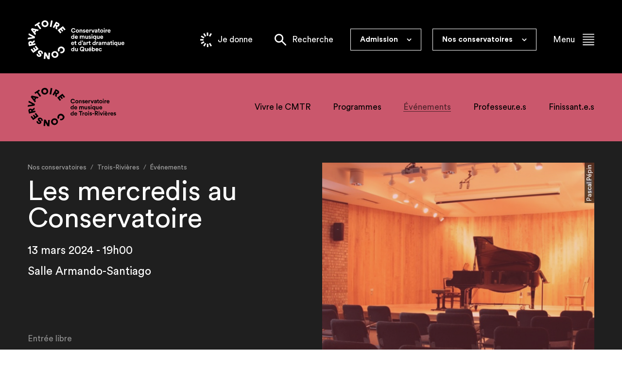

--- FILE ---
content_type: text/html; charset=utf-8
request_url: https://www.conservatoire.gouv.qc.ca/fr/conservatoires/trois-rivieres/evenements/les-mercredis-au-conservatoire-7/
body_size: 13755
content:


<!doctype html>
<html lang="fr">
<head>
    <meta charset="utf-8">
    <meta name="viewport" content="width=device-width, initial-scale=1, minimum-scale=1, user-scalable=yes">
    <meta http-equiv="x-ua-compatible" content="ie=edge">
    <meta name="format-detection" content="telephone=no">



        <link rel="canonical" href="https://www.conservatoire.gouv.qc.ca/fr/conservatoires/trois-rivieres/evenements/les-mercredis-au-conservatoire-7/">
    
    
<link rel="preload" href="/dist/assets/webfonts/circular-std-400.woff2" as="font" type="font/woff2" crossorigin="anonymous">
<link rel="preload" href="/dist/assets/webfonts/circular-std-700.woff2" as="font" type="font/woff2" crossorigin="anonymous">
<link rel="preload" href="/dist/assets/webfonts/circular-std-400-italic.woff2" as="font" type="font/woff2" crossorigin="anonymous">
<link rel="preload" href="/dist/assets/webfonts/circular-std-700-italic.woff2" as="font" type="font/woff2" crossorigin="anonymous">






    <link href="/DependencyHandler.axd?s=L2Rpc3Qvd2ViZm9udHMuY3NzOw&amp;t=Css&amp;cdv=1408135289" data-chunk="webfonts.css" type="text/css" rel="stylesheet"/><link href="/DependencyHandler.axd?s=L2Rpc3QvYmFzZS5jc3M7&amp;t=Css&amp;cdv=1408135289" data-chunk="base.css" type="text/css" rel="stylesheet"/><link href="/DependencyHandler.axd?s=L2Rpc3QvYnRuLXByaW1hcnkuY3NzOw&amp;t=Css&amp;cdv=1408135289" data-chunk="btn-primary.css" type="text/css" rel="stylesheet"/><link href="/DependencyHandler.axd?s=L2Rpc3QvY29sb3JzLmNzczs&amp;t=Css&amp;cdv=1408135289" data-chunk="colors.css" type="text/css" rel="stylesheet"/><link href="/DependencyHandler.axd?s=L2Rpc3Qvcm0tY2hpbGQtbWFyZ2luLmNzczs&amp;t=Css&amp;cdv=1408135289" data-chunk="rm-child-margin.css" type="text/css" rel="stylesheet"/><link href="/DependencyHandler.axd?s=L2Rpc3QvaC1zZWN0aW9uLmNzczs&amp;t=Css&amp;cdv=1408135289" data-chunk="h-section.css" type="text/css" rel="stylesheet"/><link href="/DependencyHandler.axd?s=L2Rpc3QvY29uc2VydmF0b3J5LW5hdi5jc3M7&amp;t=Css&amp;cdv=1408135289" data-chunk="conservatory-nav.css" type="text/css" rel="stylesheet"/><link href="/DependencyHandler.axd?s=L2Rpc3QvcHJvZmlsZXMtbmF2LmNzczs&amp;t=Css&amp;cdv=1408135289" data-chunk="profiles-nav.css" type="text/css" rel="stylesheet"/><link href="/DependencyHandler.axd?s=L2Rpc3QvZHJhd2VyLmNzczs&amp;t=Css&amp;cdv=1408135289" data-chunk="drawer.css" type="text/css" rel="stylesheet"/><link href="/DependencyHandler.axd?s=L2Rpc3QvYnJlYWRjcnVtYi5jc3M7&amp;t=Css&amp;cdv=1408135289" data-chunk="breadcrumb.css" type="text/css" rel="stylesheet"/><link href="/DependencyHandler.axd?s=L2Rpc3QvaGVhZGluZy5jc3M7&amp;t=Css&amp;cdv=1408135289" data-chunk="heading.css" type="text/css" rel="stylesheet"/><link href="/DependencyHandler.axd?s=L2Rpc3QvdGFnLmNzczs&amp;t=Css&amp;cdv=1408135289" data-chunk="tag.css" type="text/css" rel="stylesheet"/><link href="/DependencyHandler.axd?s=L2Rpc3QvZm9ybS5jc3M7&amp;t=Css&amp;cdv=1408135289" data-chunk="form.css" type="text/css" rel="stylesheet"/><link href="/DependencyHandler.axd?s=L2Rpc3QvbmV3c2xldHRlci5jc3M7&amp;t=Css&amp;cdv=1408135289" data-chunk="newsletter.css" type="text/css" rel="stylesheet"/><link href="/DependencyHandler.axd?s=L2Rpc3QvaGVhZGVyLmNzczs&amp;t=Css&amp;cdv=1408135289" data-chunk="header.css" type="text/css" rel="stylesheet"/><link href="/DependencyHandler.axd?s=L2Rpc3QvY29uc2VydmF0b3JpZXMuY3NzOw&amp;t=Css&amp;cdv=1408135289" data-chunk="conservatories.css" type="text/css" rel="stylesheet"/><link href="/DependencyHandler.axd?s=L2Rpc3QvZm9vdGVyLmNzczs&amp;t=Css&amp;cdv=1408135289" data-chunk="footer.css" type="text/css" rel="stylesheet"/><link href="/DependencyHandler.axd?s=L2Rpc3QvZ2Rwci5jc3M7&amp;t=Css&amp;cdv=1408135289" data-chunk="gdpr.css" type="text/css" rel="stylesheet"/><link href="/DependencyHandler.axd?s=L2Rpc3QvdXRpbGl0aWVzLXNjcmVlbi5jc3M7&amp;t=Css&amp;cdv=1408135289" data-chunk="utilities-screen.css" media="screen" type="text/css" rel="stylesheet"/><link href="/DependencyHandler.axd?s=L2Rpc3QvdXRpbGl0aWVzLXByaW50LmNzczs&amp;t=Css&amp;cdv=1408135289" data-chunk="utilities-print.css" media="print" type="text/css" rel="stylesheet"/>

    

<title>Les mercredis au Conservatoire</title>



<meta property="og:site_name" content="Conservatoire de musique et d&#39;art dramatique du Qu&#233;bec" />
<meta property="og:url" content="https://www.conservatoire.gouv.qc.ca/fr/conservatoires/trois-rivieres/evenements/les-mercredis-au-conservatoire-7/" />
<meta property="og:type" content="website" />

    <meta property="og:title" content="Les mercredis au Conservatoire" />

    

<link rel="apple-touch-icon-precomposed" sizes="57x57" href="https://www.conservatoire.gouv.qc.ca/public/favicon/apple-touch-icon-57x57.png" />
<link rel="apple-touch-icon-precomposed" sizes="114x114" href="https://www.conservatoire.gouv.qc.ca/public/favicon/apple-touch-icon-114x114.png" />
<link rel="apple-touch-icon-precomposed" sizes="72x72" href="https://www.conservatoire.gouv.qc.ca/public/favicon/apple-touch-icon-72x72.png" />
<link rel="apple-touch-icon-precomposed" sizes="144x144" href="https://www.conservatoire.gouv.qc.ca/public/favicon/apple-touch-icon-144x144.png" />
<link rel="apple-touch-icon-precomposed" sizes="120x120" href="https://www.conservatoire.gouv.qc.ca/public/favicon/apple-touch-icon-120x120.png" />
<link rel="apple-touch-icon-precomposed" sizes="152x152" href="https://www.conservatoire.gouv.qc.ca/public/favicon/apple-touch-icon-152x152.png" />
<link rel="icon" type="image/png" href="https://www.conservatoire.gouv.qc.ca/public/favicon/favicon-32x32.png" sizes="32x32" />
<link rel="icon" type="image/png" href="https://www.conservatoire.gouv.qc.ca/public/favicon/favicon-16x16.png" sizes="16x16" />
<meta name="application-name" content="Conservatoire de musique et d&#39;art dramatique du Qu&#233;bec" />
<meta name="msapplication-TileColor" content="#000000" />
<meta name="msapplication-TileImage" content="https://www.conservatoire.gouv.qc.ca/public/favicon/mstile-144x144.png" />
    



    
    <meta name="facebook-domain-verification" content="8abdcxusr1bgjbp16lh26l5m9b882m" />
</head>
<body class="overflow-x-hidden" data-environment="Prod"
      data-doc-type="conservatoryEvent">
    

    <!-- Google Tag Manager -->
    <noscript>
        <iframe src="//www.googletagmanager.com/ns.html?id=GTM-P6HH6S5" height="0" width="0" style="display: none; visibility: hidden"></iframe>
    </noscript>
    <script>
        (function (w, d, s, l, i) {
            w[l] = w[l] || [];
            w[l].push({
                'gtm.start':
                    new Date().getTime(),
                event: 'gtm.js'
            });
            var f = d.getElementsByTagName(s)[0],
                j = d.createElement(s),
                dl = l != 'dataLayer' ? '&l=' + l : '';
            j.async = true;
            j.src =
                '//www.googletagmanager.com/gtm.js?id=' + i + dl;
            f.parentNode.insertBefore(j, f);
        })(window, document, 'script', 'dataLayer', 'GTM-P6HH6S5');
    </script>
    <!-- End Google Tag Manager -->

    
    <div>
        



        

    <header class="header">

        <div class="colors">
            <div class="colors__color colors__color--blue-green"></div>
            <div class="colors__color colors__color--apple-green"></div>
            <div class="colors__color colors__color--dark-blue"></div>
            <div class="colors__color colors__color--purple"></div>
            <div class="colors__color colors__color--red"></div>
            <div class="colors__color colors__color--fushia"></div>
            <div class="colors__color colors__color--orange"></div>
            <div class="colors__color colors__color--faded-green"></div>
            <div class="colors__color colors__color--light-blue"></div>
        </div>

        <div class="h-section h-section--xs">
            <div class="header__nav">

                    <a class="header__logo" href="/fr/">
                        <img class="header__logo-img header__logo-img--web" alt="Logo Conservatoire" src="/dist/assets/logo/conservatoire-general.svg" />
                        <img class="header__logo-img header__logo-img--print" alt="Logo Conservatoire" src="/dist/assets/logo/conservatoire-general-black.svg" />
                    </a>

                <div class="header__nav-right">
                    <ul class="header__list">

                            <li class="header__item">
                                <a class="header__link header__link--donation" href="https://conservatoire.crowdchange.ca/" target="_blank">

                                    <svg class="header__link-icon" version="1.1" viewBox="0 0 332.83 419.5" xml:space="preserve" xmlns="http://www.w3.org/2000/svg" aria-hidden="true">
                                    <path id="path22" d="m188.73 0v95.178c6.9133-1.2773 14.028-1.9785 21.311-1.9785 6.824 0 13.499 0.62014 20.002 1.7441v-94.943zm107.69 17.592-47.5 82.273c13.217 4.6747 25.34 11.656 35.881 20.475l47.395-82.092zm-173.97 0.36328-35.777 20.654 47.662 82.551c10.451-8.9347 22.479-16.077 35.639-20.893zm-84.203 69.346-20.654 35.775 82.57 47.674c4.6947-13.209 11.699-25.32 20.535-35.848zm-38.248 102.16v41.312h95.355c-1.236-6.8053-1.916-13.804-1.916-20.965 0-6.9453 0.64131-13.736 1.8066-20.348zm100.37 60.012-82.416 47.582 20.654 35.777 82.51-47.637c-8.896-10.481-15.98-22.543-20.748-35.723zm185.04 49.283c-10.484 8.892-22.549 15.974-35.73 20.738l47.377 82.057 35.777-20.654zm-150.56 0.14453-47.549 82.357 35.777 20.656 47.543-82.35c-13.192-4.7387-25.271-11.792-35.771-20.664zm95.92 25.641c-6.7293 1.208-13.647 1.873-20.725 1.873-7.0293 0-13.901-0.65761-20.588-1.8496v94.941h41.312z" fill="#fff" />
                                        </svg>
                                    <span class="header__link-text">
                                        Je donne
                                        <span class="header__link-dash"></span>
                                    </span>
                                </a>
                            </li>

                            <li class="header__item">
                                <a class="header__link header__link--search" href="/fr/recherche/">
                                    <span class="header__link-text">
                                        Recherche
                                        <span class="header__link-dash"></span>
                                    </span>
                                </a>
                            </li>


                            <li class="header__item">
                                


    <div class="header-submenubox" data-drawer>
        <div class="header-submenubox__head" data-drawer-head>
            <span class="header-submenubox__title">Admission</span>
            <svg class="header-submenubox__arrow" width="16" height="16" viewBox="0 0 16 16" fill="none" xmlns="http://www.w3.org/2000/svg" data-drawer-icon>
                <g clip-path="url(#clip0)">
                    <path d="M6.9819 11.8978L1.22191 6.13781C0.940658 5.85657 0.800033 5.48844 0.800034 5.11969C0.800034 4.75093 0.940659 4.38281 1.22191 4.10156C1.78378 3.53906 2.69627 3.53906 3.25823 4.10156L8.00014 8.84348L12.7421 4.10156C13.3039 3.53906 14.2164 3.53906 14.7784 4.10156C15.3409 4.66406 15.3409 5.5753 14.7784 6.13788L9.01838 11.8979C8.45651 12.4604 7.54402 12.4604 6.98206 11.8979L6.9819 11.8978Z" />
                </g>
                <defs>
                    <clipPath id="clip0">
                        <rect width="16" height="16" fill="white" transform="translate(16) rotate(90)" />
                    </clipPath>
                </defs>
            </svg>
        </div>
        <div class="header-submenubox__body" data-drawer-body>
            <div class="header-submenubox__inside">
                <ul class="header-submenubox__list">
                        <li class="header-submenubox__item">
                            <a class="header-submenubox__link" href="/fr/admission/">
                                <span class="header-submenubox__link-text">Information</span>
                                <span class="header-submenubox__link-dash"></span>
                            </a>
                        </li>
                        <li class="header-submenubox__item">
                            <a class="header-submenubox__link" href="/fr/admission-art-dramatique/">
                                <span class="header-submenubox__link-text">Art dramatique</span>
                                <span class="header-submenubox__link-dash"></span>
                            </a>
                        </li>
                        <li class="header-submenubox__item">
                            <a class="header-submenubox__link" href="/fr/admission-musique/">
                                <span class="header-submenubox__link-text">Musique</span>
                                <span class="header-submenubox__link-dash"></span>
                            </a>
                        </li>
                </ul>
            </div>
        </div>
    </div>



                            </li>

                        <li class="header__item">
                            


<div class="header-submenubox header-conservatories" data-conservatory data-drawer>
    <div class="header-submenubox__head" data-drawer-head>
        <span class="header-submenubox__title">Nos conservatoires</span>
        <svg class="header-submenubox__arrow" width="16" height="16" viewBox="0 0 16 16" fill="none" xmlns="http://www.w3.org/2000/svg" data-drawer-icon>
            <g clip-path="url(#clip0)">
                <path d="M6.9819 11.8978L1.22191 6.13781C0.940658 5.85657 0.800033 5.48844 0.800034 5.11969C0.800034 4.75093 0.940659 4.38281 1.22191 4.10156C1.78378 3.53906 2.69627 3.53906 3.25823 4.10156L8.00014 8.84348L12.7421 4.10156C13.3039 3.53906 14.2164 3.53906 14.7784 4.10156C15.3409 4.66406 15.3409 5.5753 14.7784 6.13788L9.01838 11.8979C8.45651 12.4604 7.54402 12.4604 6.98206 11.8979L6.9819 11.8978Z" />
            </g>
            <defs>
                <clipPath id="clip0">
                    <rect width="16" height="16" fill="white" transform="translate(16) rotate(90)" />
                </clipPath>
            </defs>
        </svg>
    </div>
    <div class="header-submenubox__body" data-drawer-body>
        <div class="header-conservatories__inside">
            <div class="header-conservatories__col">
                <span class="header-conservatories__list-title">Musique</span>
                <ul class="header-conservatories__list">
                        <li class="header-conservatories__item" data-conservatory-item>
                            <a class="header-conservatories__link"  href="/fr/conservatoires/gatineau/" data-conservatory-link  data-conservatory-color="600">
                                <span class="header-conservatories__link-text">Gatineau</span>
                                <span class="header-conservatories__link-dash"></span>
                            </a>
                        </li>
                        <li class="header-conservatories__item" data-conservatory-item>
                            <a class="header-conservatories__link"  href="/fr/conservatoires/musiquemontreal/" data-conservatory-link  data-conservatory-color="400">
                                <span class="header-conservatories__link-text">Montr&#233;al</span>
                                <span class="header-conservatories__link-dash"></span>
                            </a>
                        </li>
                        <li class="header-conservatories__item" data-conservatory-item>
                            <a class="header-conservatories__link"  href="/fr/conservatoires/musiquequebec/" data-conservatory-link  data-conservatory-color="800">
                                <span class="header-conservatories__link-text">Qu&#233;bec</span>
                                <span class="header-conservatories__link-dash"></span>
                            </a>
                        </li>
                        <li class="header-conservatories__item" data-conservatory-item>
                            <a class="header-conservatories__link"  href="/fr/conservatoires/rimouski/" data-conservatory-link  data-conservatory-color="900">
                                <span class="header-conservatories__link-text">Rimouski</span>
                                <span class="header-conservatories__link-dash"></span>
                            </a>
                        </li>
                        <li class="header-conservatories__item" data-conservatory-item>
                            <a class="header-conservatories__link"  href="/fr/conservatoires/saguenay/" data-conservatory-link  data-conservatory-color="200">
                                <span class="header-conservatories__link-text">Saguenay</span>
                                <span class="header-conservatories__link-dash"></span>
                            </a>
                        </li>
                        <li class="header-conservatories__item" data-conservatory-item>
                            <a class="header-conservatories__link header-conservatories__link--active"  href="/fr/conservatoires/trois-rivieres/" data-conservatory-link data-conservatory-link-active data-conservatory-color="100">
                                <span class="header-conservatories__link-text">Trois-Rivi&#232;res</span>
                                <span class="header-conservatories__link-dash"></span>
                            </a>
                        </li>
                        <li class="header-conservatories__item" data-conservatory-item>
                            <a class="header-conservatories__link"  href="/fr/conservatoires/valdor/" data-conservatory-link  data-conservatory-color="300">
                                <span class="header-conservatories__link-text">Val-d&#39;Or</span>
                                <span class="header-conservatories__link-dash"></span>
                            </a>
                        </li>
                </ul>
            </div>

            <div class="header-conservatories__col">
                <span class="header-conservatories__list-title">Art dramatique</span>
                <ul class="header-conservatories__list">
                        <li class="header-conservatories__item" data-conservatory-item>
                            <a class="header-conservatories__link" href="/fr/conservatoires/admontreal/" data-conservatory-link  data-conservatory-color="500">
                                <span class="header-conservatories__link-text">Montr&#233;al</span>
                                <span class="header-conservatories__link-dash"></span>
                            </a>
                        </li>
                        <li class="header-conservatories__item" data-conservatory-item>
                            <a class="header-conservatories__link" href="/fr/conservatoires/adquebec/" data-conservatory-link  data-conservatory-color="700">
                                <span class="header-conservatories__link-text">Qu&#233;bec</span>
                                <span class="header-conservatories__link-dash"></span>
                            </a>
                        </li>
                </ul>
            </div>
        </div>
        <svg data-conservatory-shape class="header-conservatories__svg" fill="none" version="1.1" viewBox="0 0 439.08 200.59" xmlns="http://www.w3.org/2000/svg" preserveAspectRatio="xMaxYMax meet">
            <path id="fileb" d="m74.311 0c-25.339 0-50.166 2.1934-74.311 6.3867v153.61c22.815-5.9598 46.745-9.1406 71.414-9.1406 59.352 0 114.42 18.365 159.89 49.73h207.78c-76.845-120.62-211.5-200.59-364.77-200.59z" />
        </svg>
    </div>
</div>


                        </li>

                        <li class="header__item header__item--menu">
                            <button class="header__link header__link--menu">
                                <span class="header__link-text">
                                    Menu
                                    <span class="header__link-dash"></span>
                                </span>
                            </button>
                        </li>

                    </ul>
                </div>
            </div>
        </div>

        <!-- Menu burger-->
        <div class="header-menu">
            <div class="colors">
                <div class="colors__color colors__color--blue-green"></div>
                <div class="colors__color colors__color--apple-green"></div>
                <div class="colors__color colors__color--dark-blue"></div>
                <div class="colors__color colors__color--purple"></div>
                <div class="colors__color colors__color--red"></div>
                <div class="colors__color colors__color--fushia"></div>
                <div class="colors__color colors__color--orange"></div>
                <div class="colors__color colors__color--faded-green"></div>
                <div class="colors__color colors__color--light-blue"></div>
            </div>

            <div class="header-menu__inside h-section h-section--no-margin">
                <div class="header-menu__top">
                        <a class="header__logo" href="/fr/">
                            <img class="header__logo-img header__logo-img--web" alt="Logo Conservatoire" src="/dist/assets/logo/conservatoire-general.svg" />
                        </a>

                    <button class="header__link header__link--close">
                        <span class="header__link header__link-text">
                            Fermer
                            <span class="header__link-dash"></span>
                        </span>
                    </button>
                </div>

                <div class="header-menu__main">
                    <ul class="header-menu__list header-menu__list--big">
                            <li class="header-menu__item">
                                <a class="header__link header__link--opened-menu header__link--big" href="/fr/formation-musique/">
                                    Musique
                                    <span class="header__link-dash"></span>
                                </a>
                            </li>
                            <li class="header-menu__item">
                                <a class="header__link header__link--opened-menu header__link--big" href="/fr/formation-art-dramatique/">
                                    Art dramatique
                                    <span class="header__link-dash"></span>
                                </a>
                            </li>
                            <li class="header-menu__item">
                                <a class="header__link header__link--opened-menu header__link--big header__link--active" href="/fr/conservatoires/">
                                    Nos conservatoires
                                    <span class="header__link-dash"></span>
                                </a>
                            </li>
                            <li class="header-menu__item">
                                <a class="header__link header__link--opened-menu header__link--big" href="/fr/evenements/">
                                    &#201;v&#233;nements
                                    <span class="header__link-dash"></span>
                                </a>
                            </li>
                            <li class="header-menu__item">
                                <a class="header__link header__link--opened-menu header__link--big" href="/fr/bureau-de-la-sante-et-du-mieux-etre-de-l-artiste/">
                                    Bureau de la sant&#233; et du mieux-&#234;tre de l&#39;artiste
                                    <span class="header__link-dash"></span>
                                </a>
                            </li>
                            <li class="header-menu__item">
                                <a class="header__link header__link--opened-menu header__link--big" href="/fr/bureau-de-philanthropie-du-conservatoire/">
                                    Bureau de philanthropie du Conservatoire
                                    <span class="header__link-dash"></span>
                                </a>
                            </li>
                            <li class="header-menu__item">
                                <a class="header__link header__link--opened-menu header__link--big" href="/fr/programmes-externes/">
                                    Programmes externes
                                    <span class="header__link-dash"></span>
                                </a>
                            </li>

                                <li class="header-menu__item header-menu__item--desktop-hidden header-menu__item--separator-before">
                                    <a class="header__link header__link--opened-menu header__link--big" href="/fr/admission/">
                                        Admission - Information
                                        <span class="header__link-dash"></span>
                                    </a>
                                </li>
                                <li class="header-menu__item header-menu__item--desktop-hidden">
                                    <a class="header__link header__link--opened-menu header__link--big" href="/fr/admission-art-dramatique/">
                                        Admission - Art dramatique
                                        <span class="header__link-dash"></span>
                                    </a>
                                </li>
                                <li class="header-menu__item header-menu__item--desktop-hidden">
                                    <a class="header__link header__link--opened-menu header__link--big" href="/fr/admission-musique/">
                                        Admission - Musique
                                        <span class="header__link-dash"></span>
                                    </a>
                                </li>

                            <li class="header-menu__item header-menu__item--separator-before header-menu__item--desktop-hidden">
                                <a class="header__link header__link--donation header__link--opened-menu header__link--big" href="https://conservatoire.crowdchange.ca/" target="_blank">
                                    <span class="header__link-text">
                                        Je donne
                                        <span class="header__link-dash"></span>
                                    </span>
                                    <svg version="1.1" viewBox="0 0 332.83 419.5" xml:space="preserve" xmlns="http://www.w3.org/2000/svg" aria-hidden="true">
                                    <path id="path22" d="m188.73 0v95.178c6.9133-1.2773 14.028-1.9785 21.311-1.9785 6.824 0 13.499 0.62014 20.002 1.7441v-94.943zm107.69 17.592-47.5 82.273c13.217 4.6747 25.34 11.656 35.881 20.475l47.395-82.092zm-173.97 0.36328-35.777 20.654 47.662 82.551c10.451-8.9347 22.479-16.077 35.639-20.893zm-84.203 69.346-20.654 35.775 82.57 47.674c4.6947-13.209 11.699-25.32 20.535-35.848zm-38.248 102.16v41.312h95.355c-1.236-6.8053-1.916-13.804-1.916-20.965 0-6.9453 0.64131-13.736 1.8066-20.348zm100.37 60.012-82.416 47.582 20.654 35.777 82.51-47.637c-8.896-10.481-15.98-22.543-20.748-35.723zm185.04 49.283c-10.484 8.892-22.549 15.974-35.73 20.738l47.377 82.057 35.777-20.654zm-150.56 0.14453-47.549 82.357 35.777 20.656 47.543-82.35c-13.192-4.7387-25.271-11.792-35.771-20.664zm95.92 25.641c-6.7293 1.208-13.647 1.873-20.725 1.873-7.0293 0-13.901-0.65761-20.588-1.8496v94.941h41.312z" fill="#fff" />
                                    </svg>
                                </a>
                            </li>

                            <li class="header-menu__item header-menu__item--desktop-hidden">
                                <a class="header__link header__link--search-after header__link--opened-menu header__link--big" href="/fr/recherche/">
                                    <span class="header__link-text">
                                        Recherche
                                        <span class="header__link-dash"></span>
                                    </span>
                                </a>
                            </li>
                    </ul>


                        <ul class="header-menu__list header-menu__list--small">
                                <li class="header-menu__item">
                                    <a class="header__link header__link--opened-menu" href="/fr/a-propos/">
                                        &#192; propos
                                        <span class="header__link-dash"></span>
                                    </a>
                                </li>
                                <li class="header-menu__item">
                                    <a class="header__link header__link--opened-menu" href="/fr/actualites/">
                                        Actualit&#233;s
                                        <span class="header__link-dash"></span>
                                    </a>
                                </li>
                                <li class="header-menu__item">
                                    <a class="header__link header__link--opened-menu" href="/fr/carriere/">
                                        Carri&#232;re
                                        <span class="header__link-dash"></span>
                                    </a>
                                </li>
                                <li class="header-menu__item">
                                    <a class="header__link header__link--opened-menu" href="/fr/dans-les-medias/">
                                        Dans les m&#233;dias
                                        <span class="header__link-dash"></span>
                                    </a>
                                </li>
                                <li class="header-menu__item">
                                    <a class="header__link header__link--opened-menu" href="/fr/admission/faq/">
                                        FAQ
                                        <span class="header__link-dash"></span>
                                    </a>
                                </li>
                                <li class="header-menu__item">
                                    <a class="header__link header__link--opened-menu" href="/fr/nous-joindre/">
                                        Nous joindre
                                        <span class="header__link-dash"></span>
                                    </a>
                                </li>
                        </ul>

                    <ul class="header-menu__list header-menu__list--small">
                                <li class="header-menu__item">
                                    <a class="header__link header__link--opened-menu" href="https://conservatoire.omnivox.ca/Login/Account/Login?ReturnUrl=%2fintr" target="_blank">
                                        Omnivox
                                        <span class="header__link-dash"></span>
                                    </a>
                                </li>
                                <li class="header-menu__item">
                                    <a class="header__link header__link--opened-menu" href="https://biblio.cmadq.gouv.qc.ca/" target="_blank">
                                        Biblioth&#232;que
                                        <span class="header__link-dash"></span>
                                    </a>
                                </li>
                                <li class="header-menu__item">
                                    <a class="header__link header__link--opened-menu" href="https://fondationconservatoire.org/fr/" target="_blank">
                                        Fondation du Conservatoire
                                        <span class="header__link-dash"></span>
                                    </a>
                                </li>
                                <li class="header-menu__item">
                                    <a class="header__link header__link--opened-menu" href="/fr/acces-a-l-information/">
                                        Acc&#232;s &#224; l&#39;information
                                        <span class="header__link-dash"></span>
                                    </a>
                                </li>
                                <li class="header-menu__item">
                                    <a class="header__link header__link--opened-menu" href="/fr/politique-de-confidentialite/">
                                        Politique de confidentialit&#233;
                                        <span class="header__link-dash"></span>
                                    </a>
                                </li>
                                <li class="header-menu__item">
                                    <a class="header__link header__link--opened-menu" href="/fr/accessibilite/">
                                        Accessibilit&#233;
                                        <span class="header__link-dash"></span>
                                    </a>
                                </li>
                                <li class="header-menu__item">
                                    <a class="header__link header__link--opened-menu" href="/fr/contrats-publics/">
                                        Contrats publics
                                        <span class="header__link-dash"></span>
                                    </a>
                                </li>

                                <li class="header-menu__item header-menu__item--separator-before">
                                    <a class="header__link header__link--opened-menu header__link--lang" href="/en/our-conservatories/">
                                        English
                                        <span class="header__link-dash"></span>
                                    </a>
                                </li>

                    </ul>
                </div>
            </div>
        </div>
    </header>

        <div data-search="content">
            







<div style="--color-theme: var(--conservatoire-100);">
    <div class="colors colors--conservatory"></div>
    






<div class="conservatory-nav">
    <div class="h-section h-section--xs">
        <div class="conservatory-nav__drawer" data-drawer>
            <div class="conservatory-nav__head" data-drawer-head>
                <a class="conservatory-nav__logo" href="/fr/conservatoires/trois-rivieres/">
                    <img class="conservatory-nav__logo-img" src="/dist/assets/logo/conservatoire-musique-trois-rivieres.svg" />
                </a>
                <span class="conservatory-nav__title">Parcourir</span>
                <button class="conservatory-nav__toggle" data-drawer-icon aria-label="Ouvrir ou fermer le tiroir"></button>
            </div>
            <div class="conservatory-nav__body" data-drawer-body>
                <ul class="conservatory-nav__list">
                    <li class="conservatory-nav__item conservatory-nav__item--logo">
                        <a class="conservatory-nav__logo" href="/fr/conservatoires/trois-rivieres/">
                            <img class="conservatory-nav__logo-img" src="/dist/assets/logo/conservatoire-musique-trois-rivieres.svg" />
                        </a>
                    </li>
                            <li class="conservatory-nav__item">
                                <a class="conservatory-nav__link" href="/fr/conservatoires/trois-rivieres/vivre-le-cmtr/">
                                    Vivre le CMTR
                                    <span class="conservatory-nav__link-dash"></span>
                                </a>
                            </li>
                            <li class="conservatory-nav__item">
                                <a class="conservatory-nav__link" href="/fr/conservatoires/trois-rivieres/programmes/">
                                    Programmes
                                    <span class="conservatory-nav__link-dash"></span>
                                </a>
                            </li>
                            <li class="conservatory-nav__item">
                                <a class="conservatory-nav__link conservatory-nav__link--current" href="/fr/conservatoires/trois-rivieres/evenements/" disabled>
                                    &#201;v&#233;nements
                                    <span class="conservatory-nav__link-dash"></span>
                                </a>
                            </li>
                            <li class="conservatory-nav__item">
                                <a class="conservatory-nav__link" href="/fr/conservatoires/trois-rivieres/professeurs/">
                                    Professeur.e.s
                                    <span class="conservatory-nav__link-dash"></span>
                                </a>
                            </li>
                            <li class="conservatory-nav__item">
                                <a class="conservatory-nav__link" href="/fr/conservatoires/trois-rivieres/nos-finissantes-et-finissants/">
                                    Finissant.e.s
                                    <span class="conservatory-nav__link-dash"></span>
                                </a>
                            </li>
                </ul>
            </div>
        </div>
    </div>
</div>
    

<div class="heading heading--contained">
    <div class="heading__inside h-section h-section--no-margin-bottom h-section--sm-top">
        <div class="heading__container">
            <div class="heading__text heading__text--contained rm-child-margin">
                



<ol class="breadcrumb" itemscope itemtype="http://schema.org/BreadcrumbList">

        <li class="breadcrumb__item" itemprop="itemListElement" itemscope itemtype="http://schema.org/ListItem">
            <a href="/fr/conservatoires/" class="breadcrumb__link" itemtype="https://schema.org/Thing" itemprop="item">
                <span class="breadcrumb__link-name" itemprop="name">Nos conservatoires</span>
                <span class="breadcrumb__link-dash"></span>
            </a>
            <meta itemprop="position" content="1"/>
        </li>
        <li class="breadcrumb__item" itemprop="itemListElement" itemscope itemtype="http://schema.org/ListItem">
            <a href="/fr/conservatoires/trois-rivieres/" class="breadcrumb__link" itemtype="https://schema.org/Thing" itemprop="item">
                <span class="breadcrumb__link-name" itemprop="name">Trois-Rivi&#232;res</span>
                <span class="breadcrumb__link-dash"></span>
            </a>
            <meta itemprop="position" content="2"/>
        </li>
        <li class="breadcrumb__item" itemprop="itemListElement" itemscope itemtype="http://schema.org/ListItem">
            <a href="/fr/conservatoires/trois-rivieres/evenements/" class="breadcrumb__link" itemtype="https://schema.org/Thing" itemprop="item">
                <span class="breadcrumb__link-name" itemprop="name">&#201;v&#233;nements</span>
                <span class="breadcrumb__link-dash"></span>
            </a>
            <meta itemprop="position" content="3"/>
        </li>
</ol>


                    <h1 class="heading__title heading__title--max-width">Les mercredis au Conservatoire</h1>



                    <div class="heading__container-subtitles">
                            <h3 class="heading__subtitle heading__subtitle--date">13 mars 2024 - 19h00</h3>
                                                    <h3 class="heading__subtitle heading__subtitle--location">Salle Armando-Santiago</h3>
                                            </div>

                    <div class="heading__bottom rm-child-margin">
                            <p class="heading__description">Entr&#233;e libre</p>



                    </div>

            </div>
            <div class="heading__container-img">
                    <picture>
                        <source media="(min-width: 1440px)" srcset="/media/044f4n14/copie-de-copie-de-copie-de-copie-de-l-ensemble-vocal.png?center=0.5,0.5&amp;mode=crop&amp;width=661&amp;height=576, /media/044f4n14/copie-de-copie-de-copie-de-copie-de-l-ensemble-vocal.png?center=0.5,0.5&amp;mode=crop&amp;width=992&amp;height=864 2x" />
                        <source media="(min-width: 1200px)" srcset="/media/044f4n14/copie-de-copie-de-copie-de-copie-de-l-ensemble-vocal.png?center=0.5,0.5&amp;mode=crop&amp;width=602&amp;height=525, /media/044f4n14/copie-de-copie-de-copie-de-copie-de-l-ensemble-vocal.png?center=0.5,0.5&amp;mode=crop&amp;width=903&amp;height=788 2x" />
                        <source media="(min-width: 992px)" srcset="/media/044f4n14/copie-de-copie-de-copie-de-copie-de-l-ensemble-vocal.png?center=0.5,0.5&amp;mode=crop&amp;width=525&amp;height=438, /media/044f4n14/copie-de-copie-de-copie-de-copie-de-l-ensemble-vocal.png?center=0.5,0.5&amp;mode=crop&amp;width=788&amp;height=657 2x" />
                        <source media="(min-width: 768px)" srcset="/media/044f4n14/copie-de-copie-de-copie-de-copie-de-l-ensemble-vocal.png?center=0.5,0.5&amp;mode=crop&amp;width=430&amp;height=361, /media/044f4n14/copie-de-copie-de-copie-de-copie-de-l-ensemble-vocal.png?center=0.5,0.5&amp;mode=crop&amp;width=645&amp;height=542 2x" />
                        <source media="(min-width: 568px)" srcset="/media/044f4n14/copie-de-copie-de-copie-de-copie-de-l-ensemble-vocal.png?center=0.5,0.5&amp;mode=crop&amp;width=349&amp;height=279, /media/044f4n14/copie-de-copie-de-copie-de-copie-de-l-ensemble-vocal.png?center=0.5,0.5&amp;mode=crop&amp;width=525&amp;height=420 2x" />
                        <source srcset="/media/044f4n14/copie-de-copie-de-copie-de-copie-de-l-ensemble-vocal.png?center=0.5,0.5&amp;mode=crop&amp;width=514&amp;height=412, /media/044f4n14/copie-de-copie-de-copie-de-copie-de-l-ensemble-vocal.png?center=0.5,0.5&amp;mode=crop&amp;width=771&amp;height=618 2x" />
                            <img class="heading__img heading__img--contained" src="/media/044f4n14/copie-de-copie-de-copie-de-copie-de-l-ensemble-vocal.png?center=0.5,0.5&amp;mode=crop&amp;width=992&amp;height=864" alt="" />
                    </picture>
                        <span class="heading__credit">Pascal P&#233;pin</span>
            </div>
        </div>
    </div>
</div>

    <div class="h-section h-section--static h-section--sm-bottom rm-child-margin">
        <h1>Les mercredis au Conservatoire</h1>
        <div><p>Une tribune pour les élèves des cycles supérieurs et même pour les élèves du cycle préparatoire, à l’occasion.</p>
<p>Vous entendrez: <br /><br />Programme de la soirée : <a href="/media/j21juwqm/programme-13-mars.pdf" title="Programme 13 Mars">PROGRAMME</a></p>
<p>– 19h <br />– Salle Armando-Santiago<br />– Entrée libre</p></div>
    </div>

    
<script type="text/javascript">
    function submitForm() {
        var form = document.getElementById('newsletter-form');
        if (!form.checkValidity()) {
            var tmpSubmit = document.createElement('button');
            form.appendChild(tmpSubmit);
            tmpSubmit.click();
            form.removeChild(tmpSubmit);
        }
        else {
            form.submit();
            form.reset();
        }
    }
</script>

    <div class="newsletter">
        <div class="h-section h-section--lg">
            <div class="newsletter__inside">
                <div class="newsletter__col newsletter__col--text rm-child-margin">
                    <h2 class="newsletter__title">Gardez le contact avec le Conservatoire de musique de Trois-Rivi&#232;res</h2>
                    <div class="newsletter__desc rm-child-margin"><p>Abonnez-vous à notre infolettre <em>Le Lecture à vue </em>pour être tenu au courant des récitals, concerts et autres événements du Conservatoire.</p></div>
                </div>

                <div class="newsletter__col">
                    <form id="newsletter-form" class="newsletter__form" action="https://app.cyberimpact.com/optin" target="_blank" method="post" accept-charset="utf-8">
                        <div class="form-group">
                            <input class="form-control form-control--dark" type="text" id="ci_firstname" name="ci_firstname" maxlength="255" required aria-label="Pr&#233;nom" placeholder="Pr&#233;nom" />
                        </div>
                        <div class="form-group">
                            <input class="form-control form-control--dark" type="text" id="ci_lastname" name="ci_lastname" maxlength="255" required aria-label="Nom" placeholder="Nom" />
                        </div>
                        <div class="form-group">
                            <input class="form-control form-control--dark" type="email" id="ci_email" name="ci_email" maxlength="255" required aria-label="Courriel" placeholder="Courriel" />
                        </div>
                        <div style="display: block; visibility: hidden; height: 1px;">
                            <input type="hidden" id="ci_groups" name="ci_groups" value="7" />
                            <input type="hidden" id="ci_account" name="ci_account" value="d7a7abb0-3211-4e7b-dd79-c7214d51c552" />
                            <input type="hidden" id="ci_language" name="ci_language" value="fr_ca" />
                            <input type="hidden" id="ci_sent_url" name="ci_sent_url" value="" />
                            <input type="hidden" id="ci_error_url" name="ci_error_url" value="" />
                            <input type="hidden" id="ci_confirm_url" name="ci_confirm_url" value="" />
                        </div>
                        <button class="btn-primary btn-primary--small btn-primary--white" type="button" value="Envoyez" onclick="submitForm()">Abonnez-moi</button>
                    </form>
                </div>         
            </div>  
        </div>
    </div>

</div>
    

        </div>
        

    <footer class="footer">
        <div class="footer__media">
            <div class="h-section h-section--lg">
                <div class="footer__media-inside">
                    <span class="footer__media-title">Suivez-nous :</span>
                    <ul class="footer__media-list rm-child-margin">
                            <li class="footer__media-item">
                                <a class="footer__link footer__link--media" href="https://www.facebook.com/CMADQ" target="_blank" title="Facebook">
                                    <svg class="footer__media-icon" width="24" height="23" viewBox="0 0 19 40" fill="none" xmlns="http://www.w3.org/2000/svg" aria-label="Facebook">
                                        <path fill-rule="evenodd" transform="translate(-11)" d="M15.129 40V19.998H11v-6.892h4.129V8.967C15.129 3.344 17.46 0 24.084 0h5.514v6.894h-3.447c-2.578 0-2.749.963-2.749 2.76l-.01 3.45h6.245l-.73 6.894h-5.514V40h-8.264z" />
                                    </svg>
                                </a>
                            </li>
                                                    <li class="footer__media-item">
                                <a class="footer__link footer__link--media" href="https://www.instagram.com/conservatoires_du_quebec/" target="_blank" title="Instagram">
                                    <svg class="footer__media-icon" width="24" height="23" viewBox="0 0 26 26" fill="none" xmlns="http://www.w3.org/2000/svg" aria-label="Instagram">
                                        <path fill-rule="evenodd" transform="translate(-214 -186)" d="M227.495 189.248c3.338 0 3.733.012 5.051.073 1.22.055 1.881.259 2.322.43.583.227 1 .498 1.437.935.437.437.708.854.935 1.437.171.44.375 1.103.43 2.321.06 1.318.073 1.714.073 5.051 0 3.338-.013 3.733-.073 5.051-.055 1.22-.259 1.881-.43 2.322-.227.583-.498 1-.935 1.437a3.873 3.873 0 01-1.437.935c-.44.171-1.103.375-2.322.43-1.317.06-1.713.073-5.05.073-3.338 0-3.734-.013-5.052-.073-1.218-.055-1.88-.259-2.32-.43-.584-.227-1-.498-1.438-.935a3.873 3.873 0 01-.935-1.437c-.171-.44-.375-1.103-.43-2.321-.06-1.319-.073-1.714-.073-5.052 0-3.337.012-3.733.073-5.05.055-1.22.259-1.881.43-2.322.227-.583.498-1 .935-1.437a3.873 3.873 0 011.437-.935c.44-.171 1.103-.375 2.321-.43 1.318-.06 1.714-.073 5.051-.073m1.175-2.252c2.345.004 2.818.022 3.98.075 1.33.06 2.238.272 3.033.58.822.32 1.52.748 2.214 1.442a6.127 6.127 0 011.442 2.214c.31.796.52 1.704.581 3.035.061 1.333.075 1.759.075 5.153 0 3.395-.014 3.821-.075 5.154-.06 1.33-.272 2.24-.58 3.034a6.127 6.127 0 01-1.443 2.214 6.127 6.127 0 01-2.214 1.442c-.795.31-1.703.52-3.034.581-1.333.061-1.759.075-5.154.075-3.394 0-3.82-.014-5.153-.075-1.33-.06-2.24-.272-3.035-.58a6.127 6.127 0 01-2.214-1.443 6.128 6.128 0 01-1.441-2.214c-.31-.795-.52-1.703-.581-3.034-.053-1.161-.071-1.634-.075-3.98v-2.348c.004-2.345.022-2.818.075-3.98.06-1.33.272-2.238.58-3.034.32-.822.747-1.519 1.442-2.214a6.127 6.127 0 012.214-1.441c.796-.31 1.704-.52 3.035-.581 1.16-.053 1.634-.071 3.98-.075zm-1.175 6.08a6.419 6.419 0 100 12.838 6.419 6.419 0 000-12.837zm0 2.253a4.167 4.167 0 110 8.333 4.167 4.167 0 010-8.333zm6.673-4.006a1.5 1.5 0 100 3 1.5 1.5 0 000-3z" />
                                    </svg>
                                </a>
                            </li>
                                                    <li class="footer__media-item">
                                <a class="footer__link footer__link--media" href="https://www.youtube.com/channel/UCzBhxGiPF8sQTrQxTDS7Wcw" target="_blank" title="YouTube">
                                    <svg class="footer__media-icon" width="24" height="23" viewBox="0 0 40 32" fill="none" xmlns="http://www.w3.org/2000/svg" aria-label="YouTube">
                                        <path fill-rule="evenodd" transform="translate(0 -4)" d="M39.597 10.713s.4 3.579.403 7.16v3.354c0 3.582-.4 7.16-.4 7.16s-.39 3.047-1.59 4.389c-1.523 1.761-3.227 1.772-4.008 1.875-5.6.444-14.003.46-14.003.46S9.598 35.005 6.4 34.664c-.89-.185-2.888-.132-4.411-1.891C.79 31.434.4 28.385.4 28.385s-.4-3.579-.4-7.16V17.87c0-3.58.4-7.158.4-7.158s.39-3.05 1.59-4.393c1.523-1.762 3.225-1.772 4.005-1.87C11.593 4 19.99 4 19.99 4h.017S28.402 4 34 4.45c.783.1 2.487.11 4.008 1.87 1.199 1.343 1.589 4.393 1.589 4.393zM14.79 27.42l12.503-7.777-12.503-7.779V27.42z" />
                                    </svg>
                                </a>
                            </li>
                                                    <li class="footer__media-item">
                                <a class="footer__link footer__link--media" href="https://ca.linkedin.com/school/conservatoire-de-musique-et-d&#39;art-dramatique-du-qu%C3%A9bec/" target="_blank" title="LinkedIn">
                                    <svg class="footer__media-icon" width="24" height="23" viewBox="0 0 40 39" fill="none" xmlns="http://www.w3.org/2000/svg" aria-label="LinkedIn">
                                        <path fill-rule="evenodd" d="M8.56 38.363H0V12.608h8.56v25.755zM4.786 8.9h-.055C1.858 8.9 0 6.922 0 4.45 0 1.923 1.914 0 4.842 0 7.771 0 9.574 1.923 9.63 4.449 9.63 6.922 7.771 8.9 4.786 8.9zM40 38.968h-8.56V25.189c0-3.461-1.238-5.823-4.337-5.823-2.364 0-3.773 1.592-4.392 3.13-.226.551-.281 1.32-.281 2.089v14.384h-8.561s.113-23.339 0-25.755h8.56v3.648c1.137-1.754 3.171-4.254 7.716-4.254 5.632 0 9.855 3.682 9.855 11.593v14.767z" />
                                    </svg>
                                </a>
                            </li>
                                                    <li class="footer__media-item">
                                <a class="footer__link footer__link--media" href="https://www.flickr.com/photos/cmadq/" target="_blank" title="Flickr">
                                    <svg class="footer__media-icon" fill="#000000" height="800px" width="800px" version="1.1" id="Layer_1" xmlns="http://www.w3.org/2000/svg" viewBox="0 0 455 455" aria-label="Flickr">
                                        <path style="fill-rule:evenodd;clip-rule:evenodd;" d="M0,0v455h455V0H0z M140.599,297.5C101.601,297.5,70,266.158,70,227.517
	                                        c0-38.675,31.601-70.018,70.599-70.018c38.981,0,70.582,31.343,70.582,70.018C211.181,266.158,179.581,297.5,140.599,297.5z
	                                         M314.401,297.5c-38.981,0-70.582-31.343-70.582-69.983c0-38.675,31.601-70.018,70.582-70.018c38.999,0,70.599,31.343,70.599,70.018
	                                        C385,266.158,353.399,297.5,314.401,297.5z" />
                                    </svg>
                                </a>
                            </li>
                    </ul>
                </div>
            </div>
        </div>

        <div class="footer__main">
            <div class="h-section h-section--md h-section--lg-bottom">
                <div class="footer__main-inside">
                    <div class="footer__main-col rm-child-margin">
                            <a class="footer__logo" href="/fr/">
                                <img class="footer__logo-img" alt="Logo Conservatoire" src="/dist/assets/logo/logo-white.svg" />
                            </a>
                                                    <p class="footer__description">Le Conservatoire de musique et d&#39;art dramatique du Qu&#233;bec est une soci&#233;t&#233; d&#39;&#201;tat subventionn&#233;e par le Gouvernement du Qu&#233;bec et relevant du minist&#232;re de la Culture et des Communications.</p>
                    </div>

                    <div class="footer__main-menu">
                        <div class="footer__main-menu-col rm-child-margin">
                            <ul class="footer__list">
                                    <li class="footer__item">
                                        <a class="footer__link" href="/fr/formation-musique/">
                                            Musique
                                            <span class="footer__link-dash"></span>
                                        </a>
                                    </li>
                                    <li class="footer__item">
                                        <a class="footer__link" href="/fr/formation-art-dramatique/">
                                            Art dramatique
                                            <span class="footer__link-dash"></span>
                                        </a>
                                    </li>
                                    <li class="footer__item">
                                        <a class="footer__link footer__link--active" href="/fr/conservatoires/">
                                            Nos conservatoires
                                            <span class="footer__link-dash"></span>
                                        </a>
                                    </li>
                                    <li class="footer__item">
                                        <a class="footer__link" href="/fr/evenements/">
                                            &#201;v&#233;nements
                                            <span class="footer__link-dash"></span>
                                        </a>
                                    </li>
                                    <li class="footer__item">
                                        <a class="footer__link" href="/fr/bureau-de-la-sante-et-du-mieux-etre-de-l-artiste/">
                                            Bureau de la sant&#233; et du mieux-&#234;tre de l&#39;artiste
                                            <span class="footer__link-dash"></span>
                                        </a>
                                    </li>
                                    <li class="footer__item">
                                        <a class="footer__link" href="/fr/bureau-de-philanthropie-du-conservatoire/">
                                            Bureau de philanthropie du Conservatoire
                                            <span class="footer__link-dash"></span>
                                        </a>
                                    </li>
                                    <li class="footer__item">
                                        <a class="footer__link" href="/fr/programmes-externes/">
                                            Programmes externes
                                            <span class="footer__link-dash"></span>
                                        </a>
                                    </li>

                            </ul>
                        </div>
                        <div class="footer__main-menu-col rm-child-margin">
                                <ul class="footer__list">
                                        <li class="footer__item">
                                            <a class="footer__link" href="/fr/a-propos/">
                                                &#192; propos
                                                <span class="footer__link-dash"></span>
                                            </a>
                                        </li>
                                        <li class="footer__item">
                                            <a class="footer__link" href="/fr/actualites/">
                                                Actualit&#233;s
                                                <span class="footer__link-dash"></span>
                                            </a>
                                        </li>
                                        <li class="footer__item">
                                            <a class="footer__link" href="/fr/carriere/">
                                                Carri&#232;re
                                                <span class="footer__link-dash"></span>
                                            </a>
                                        </li>
                                        <li class="footer__item">
                                            <a class="footer__link" href="/fr/dans-les-medias/">
                                                Dans les m&#233;dias
                                                <span class="footer__link-dash"></span>
                                            </a>
                                        </li>
                                        <li class="footer__item">
                                            <a class="footer__link" href="/fr/admission/faq/">
                                                FAQ
                                                <span class="footer__link-dash"></span>
                                            </a>
                                        </li>
                                        <li class="footer__item">
                                            <a class="footer__link" href="/fr/nous-joindre/">
                                                Nous joindre
                                                <span class="footer__link-dash"></span>
                                            </a>
                                        </li>
                                </ul>
                        </div>
                        <div class="footer__main-menu-col rm-child-margin">
                            <ul class="footer__list">
                                        <li class="footer__item">
                                            <a class="footer__link" href="https://conservatoire.omnivox.ca/Login/Account/Login?ReturnUrl=%2fintr" target="_blank">
                                                Omnivox
                                                <span class="footer__link-dash"></span>
                                            </a>
                                        </li>
                                        <li class="footer__item">
                                            <a class="footer__link" href="https://biblio.cmadq.gouv.qc.ca/" target="_blank">
                                                Biblioth&#232;que
                                                <span class="footer__link-dash"></span>
                                            </a>
                                        </li>
                                        <li class="footer__item">
                                            <a class="footer__link" href="https://fondationconservatoire.org/fr/" target="_blank">
                                                Fondation du Conservatoire
                                                <span class="footer__link-dash"></span>
                                            </a>
                                        </li>
                                        <li class="footer__item">
                                            <a class="footer__link" href="/fr/acces-a-l-information/">
                                                Acc&#232;s &#224; l&#39;information
                                                <span class="footer__link-dash"></span>
                                            </a>
                                        </li>
                                        <li class="footer__item">
                                            <a class="footer__link" href="/fr/politique-de-confidentialite/">
                                                Politique de confidentialit&#233;
                                                <span class="footer__link-dash"></span>
                                            </a>
                                        </li>
                                        <li class="footer__item">
                                            <a class="footer__link" href="/fr/accessibilite/">
                                                Accessibilit&#233;
                                                <span class="footer__link-dash"></span>
                                            </a>
                                        </li>
                                        <li class="footer__item">
                                            <a class="footer__link" href="/fr/contrats-publics/">
                                                Contrats publics
                                                <span class="footer__link-dash"></span>
                                            </a>
                                        </li>

                                        <li class="footer__item">
                                            <a class="footer__link footer__link--lang" href="/en/our-conservatories/">
                                                English
                                                <span class="footer__link-dash"></span>
                                            </a>
                                        </li>
                            </ul>
                        </div>
                    </div>
                </div>
            </div>
            <a class="footer__sig" href="https://www.sigmund.ca/" target="_blank" alt="Sigmund" rel="nofollow">
                <span>Une réalisation<br />de Sigmund</span>
                <img src="/dist/assets/icons/sigmund-white.svg" alt="Logo Sigmund" />
            </a>
        </div>
    </footer>

        





    </div>
    
    <script src="/DependencyHandler.axd?s=L2Rpc3QvcnVudGltZS5qczs&amp;t=Javascript&amp;cdv=1408135289" data-chunk="runtime.js" type="text/javascript"></script><script src="/DependencyHandler.axd?s=L2Rpc3Qvd2ViZm9udHMuanM7&amp;t=Javascript&amp;cdv=1408135289" data-chunk="webfonts.js" type="text/javascript"></script><script src="/DependencyHandler.axd?s=L2Rpc3QvYmFzZS5qczs&amp;t=Javascript&amp;cdv=1408135289" data-chunk="base.js" type="text/javascript"></script><script src="/DependencyHandler.axd?s=L2Rpc3QvYnRuLXByaW1hcnkuanM7&amp;t=Javascript&amp;cdv=1408135289" data-chunk="btn-primary.js" type="text/javascript"></script><script src="/DependencyHandler.axd?s=L2Rpc3QvY29sb3JzLmpzOw&amp;t=Javascript&amp;cdv=1408135289" data-chunk="colors.js" type="text/javascript"></script><script src="/DependencyHandler.axd?s=L2Rpc3Qvcm0tY2hpbGQtbWFyZ2luLmpzOw&amp;t=Javascript&amp;cdv=1408135289" data-chunk="rm-child-margin.js" type="text/javascript"></script><script src="/DependencyHandler.axd?s=L2Rpc3QvaC1zZWN0aW9uLmpzOw&amp;t=Javascript&amp;cdv=1408135289" data-chunk="h-section.js" type="text/javascript"></script><script src="/DependencyHandler.axd?s=L2Rpc3QvY29uc2VydmF0b3J5LW5hdi5qczs&amp;t=Javascript&amp;cdv=1408135289" data-chunk="conservatory-nav.js" type="text/javascript"></script><script src="/DependencyHandler.axd?s=L2Rpc3QvcHJvZmlsZXMtbmF2LmpzOw&amp;t=Javascript&amp;cdv=1408135289" data-chunk="profiles-nav.js" type="text/javascript"></script><script src="/DependencyHandler.axd?s=L2Rpc3QvZHJhd2VyLmpzOw&amp;t=Javascript&amp;cdv=1408135289" data-chunk="drawer.js" type="text/javascript"></script><script src="/DependencyHandler.axd?s=L2Rpc3QvYnJlYWRjcnVtYi5qczs&amp;t=Javascript&amp;cdv=1408135289" data-chunk="breadcrumb.js" type="text/javascript"></script><script src="/DependencyHandler.axd?s=L2Rpc3QvaGVhZGluZy5qczs&amp;t=Javascript&amp;cdv=1408135289" data-chunk="heading.js" type="text/javascript"></script><script src="/DependencyHandler.axd?s=L2Rpc3QvdGFnLmpzOw&amp;t=Javascript&amp;cdv=1408135289" data-chunk="tag.js" type="text/javascript"></script><script src="/DependencyHandler.axd?s=L2Rpc3QvZm9ybS5qczs&amp;t=Javascript&amp;cdv=1408135289" data-chunk="form.js" type="text/javascript"></script><script src="/DependencyHandler.axd?s=L2Rpc3QvbmV3c2xldHRlci5qczs&amp;t=Javascript&amp;cdv=1408135289" data-chunk="newsletter.js" type="text/javascript"></script><script src="/DependencyHandler.axd?s=L2Rpc3QvbG9jYWxlLWNvb2tpZS5qczs&amp;t=Javascript&amp;cdv=1408135289" data-chunk="locale-cookie.js" type="text/javascript"></script><script src="/DependencyHandler.axd?s=L2Rpc3QvaGVhZGVyLmpzOw&amp;t=Javascript&amp;cdv=1408135289" data-chunk="header.js" type="text/javascript"></script><script src="/DependencyHandler.axd?s=L2Rpc3QvY29uc2VydmF0b3JpZXMuanM7&amp;t=Javascript&amp;cdv=1408135289" data-chunk="conservatories.js" type="text/javascript"></script><script src="/DependencyHandler.axd?s=L2Rpc3QvZm9vdGVyLmpzOw&amp;t=Javascript&amp;cdv=1408135289" data-chunk="footer.js" type="text/javascript"></script><script src="/DependencyHandler.axd?s=L2Rpc3QvZ2Rwci5qczs&amp;t=Javascript&amp;cdv=1408135289" data-chunk="gdpr.js" type="text/javascript"></script>
    
</body>
</html>


--- FILE ---
content_type: text/css
request_url: https://www.conservatoire.gouv.qc.ca/DependencyHandler.axd?s=L2Rpc3Qvd2ViZm9udHMuY3NzOw&t=Css&cdv=1408135289
body_size: -185
content:

@font-face{font-family:Circular Std;src:local("Circular Std Bold Italic"),local("Circular-Std-Bold-Italic"),url("/dist/assets/webfonts/circular-std-700-italic.woff2") format("woff2");font-weight:700;font-style:italic;font-display:swap}@font-face{font-family:Circular Std;src:local("Circular Std Book Italic"),local("Circular-Std-Book-Italic"),url("/dist/assets/webfonts/circular-std-400-italic.woff2") format("woff2");font-weight:400;font-style:italic;font-display:swap}@font-face{font-family:Circular Std;src:local("Circular Std Book"),local("Circular-Std-Book"),url("/dist/assets/webfonts/circular-std-400.woff2") format("woff2");font-weight:400;font-style:normal;font-display:swap}@font-face{font-family:Circular Std;src:local("Circular Std Bold"),local("Circular-Std-Bold"),url("/dist/assets/webfonts/circular-std-700.woff2") format("woff2");font-weight:700;font-style:normal;font-display:swap}



--- FILE ---
content_type: text/css
request_url: https://www.conservatoire.gouv.qc.ca/DependencyHandler.axd?s=L2Rpc3QvYmFzZS5jc3M7&t=Css&cdv=1408135289
body_size: 2230
content:

/*! normalize.css v8.0.1 | MIT License | github.com/necolas/normalize.css */html{line-height:1.15;-webkit-text-size-adjust:100%}body{margin:0}main{display:block}h1{font-size:2em;margin:.67em 0}hr{box-sizing:initial;height:0;overflow:visible}pre{font-family:monospace,monospace;font-size:1em}a{background-color:initial}abbr[title]{border-bottom:none;text-decoration:underline;-webkit-text-decoration:underline dotted;text-decoration:underline dotted}b,strong{font-weight:bolder}code,kbd,samp{font-family:monospace,monospace;font-size:1em}small{font-size:80%}sub,sup{font-size:75%;line-height:0;position:relative;vertical-align:initial}sub{bottom:-.25em}sup{top:-.5em}img{border-style:none}button,input,optgroup,select,textarea{font-family:inherit;font-size:100%;line-height:1.15;margin:0}button,input{overflow:visible}button,select{text-transform:none}[type=button],[type=reset],[type=submit],button{-webkit-appearance:button}[type=button]::-moz-focus-inner,[type=reset]::-moz-focus-inner,[type=submit]::-moz-focus-inner,button::-moz-focus-inner{border-style:none;padding:0}[type=button]:-moz-focusring,[type=reset]:-moz-focusring,[type=submit]:-moz-focusring,button:-moz-focusring{outline:1px dotted ButtonText}fieldset{padding:.35em .75em .625em}legend{box-sizing:border-box;color:inherit;display:table;max-width:100%;padding:0;white-space:normal}progress{vertical-align:initial}textarea{overflow:auto}[type=checkbox],[type=radio]{box-sizing:border-box;padding:0}[type=number]::-webkit-inner-spin-button,[type=number]::-webkit-outer-spin-button{height:auto}[type=search]{-webkit-appearance:textfield;outline-offset:-2px}[type=search]::-webkit-search-decoration{-webkit-appearance:none}::-webkit-file-upload-button{-webkit-appearance:button;font:inherit}details{display:block}summary{display:list-item}[hidden],template{display:none}
:root{--linear-xxs-xs:3.2px;--linear-xxs-sm:3.2px;--linear-xxs-md:3.2px;--linear-xxs-lg:3.2px;--linear-xxs-xl:3.2px;--linear-xs-sm:5.68px;--linear-xs-md:5.68px;--linear-xs-lg:5.68px;--linear-xs-xl:5.68px;--linear-sm-md:7.68px;--linear-sm-lg:7.68px;--linear-sm-xl:7.68px;--linear-md-lg:9.92px;--linear-md-xl:9.92px;--linear-lg-xl:12px;--conservatoire-100:#ca576c;--rgb-conservatoire-100:202,87,108;--conservatoire-200:#e44f3f;--rgb-conservatoire-200:228,79,63;--conservatoire-300:#dc9b33;--rgb-conservatoire-300:220,155,51;--conservatoire-400:#5ab95e;--rgb-conservatoire-400:90,185,94;--conservatoire-500:#76ab88;--rgb-conservatoire-500:118,171,136;--conservatoire-600:#158d77;--rgb-conservatoire-600:21,141,119;--conservatoire-700:#31c5e9;--rgb-conservatoire-700:49,197,233;--conservatoire-800:#027cb1;--rgb-conservatoire-800:2,124,177;--conservatoire-900:#776cab;--rgb-conservatoire-900:119,108,171}@media(min-width:320px){:root{--linear-xxs-xs:1vw}}@media(min-width:568px){:root{--linear-xxs-xs:5.68px}}@media(min-width:320px){:root{--linear-xxs-sm:1vw}}@media(min-width:768px){:root{--linear-xxs-sm:7.68px}}@media(min-width:320px){:root{--linear-xxs-md:1vw}}@media(min-width:992px){:root{--linear-xxs-md:9.92px}}@media(min-width:320px){:root{--linear-xxs-lg:1vw}}@media(min-width:1200px){:root{--linear-xxs-lg:12px}}@media(min-width:320px){:root{--linear-xxs-xl:1vw}}@media(min-width:1440px){:root{--linear-xxs-xl:14.4px}}@media(min-width:568px){:root{--linear-xs-sm:1vw}}@media(min-width:768px){:root{--linear-xs-sm:7.68px}}@media(min-width:568px){:root{--linear-xs-md:1vw}}@media(min-width:992px){:root{--linear-xs-md:9.92px}}@media(min-width:568px){:root{--linear-xs-lg:1vw}}@media(min-width:1200px){:root{--linear-xs-lg:12px}}@media(min-width:568px){:root{--linear-xs-xl:1vw}}@media(min-width:1440px){:root{--linear-xs-xl:14.4px}}@media(min-width:768px){:root{--linear-sm-md:1vw}}@media(min-width:992px){:root{--linear-sm-md:9.92px}}@media(min-width:768px){:root{--linear-sm-lg:1vw}}@media(min-width:1200px){:root{--linear-sm-lg:12px}}@media(min-width:768px){:root{--linear-sm-xl:1vw}}@media(min-width:1440px){:root{--linear-sm-xl:14.4px}}@media(min-width:992px){:root{--linear-md-lg:1vw}}@media(min-width:1200px){:root{--linear-md-lg:12px}}@media(min-width:992px){:root{--linear-md-xl:1vw}}@media(min-width:1440px){:root{--linear-md-xl:14.4px}}@media(min-width:1200px){:root{--linear-lg-xl:1vw}}@media(min-width:1440px){:root{--linear-lg-xl:14.4px}}*,:after,:before{box-sizing:border-box}::selection{background-color:#6a6a6a;color:#fff}::-moz-selection{background-color:#6a6a6a;color:#fff}@media screen{html{font-family:Circular Std,sans-serif;font-size:16px;-ms-overflow-style:scrollbar;-webkit-tap-highlight-color:rgba(0,0,0,0)}}@media screen{body{background-color:#fff}body,body.mce-content-body{color:#000;font-family:Circular Std,sans-serif;font-size:calc(12.85714286px + .35714286 * var(--linear-xxs-xl));font-weight:400;line-height:1.5}body.mce-content-body{padding:8px}}@media screen{button,input,optgroup,select,textarea{font-family:inherit;font-size:inherit;line-height:inherit}}@media screen{textarea{resize:vertical}}@media screen{fieldset{border:0;padding:0;margin:calc((21.71429px + .71429 * var(--linear-xxs-xl)) * -1 * -1) 0}}@media screen{legend{font-weight:700;font-size:calc(16.28571429px + .53571429 * var(--linear-xxs-xl));margin-bottom:calc((1.71429px + .71429 * var(--linear-xxs-xl)) * -1 * -1)}}@media screen{input[type=search]::-ms-clear,input[type=search]::-ms-reveal{display:none;width:0;height:0}}@media screen{input[type=search]::-webkit-search-cancel-button,input[type=search]::-webkit-search-decoration,input[type=search]::-webkit-search-results-button,input[type=search]::-webkit-search-results-decoration{display:none}}@media screen{img{vertical-align:middle}}@media screen{img:not([class]){height:auto;max-width:100%}}@media screen{a{color:#fff;text-decoration:none;position:relative;opacity:1;transition:opacity .1s ease-in-out}a:focus{outline:none}a:focus-visible{box-shadow:0 0 0 2px #000,0 0 0 4px #fff,0 0 0 6px #000}a:active{opacity:.7}a[href^="tel:"]{color:currentColor;cursor:text;text-decoration:none}}@media screen{a:not([class]){color:#000;text-decoration:none;background-image:linear-gradient(currentColor,currentColor);background-position:100% 100%;background-repeat:no-repeat;background-size:100% 1px;transition:background-size .2s ease-in-out}a:not([class]):hover{background-size:0 1px}}@media screen{.title-h1,.title-h2,.title-h3,.title-h4,.title-h5,.title-h6,h1,h2,h3,h4,h5,h6{color:#000;font-family:inherit;font-weight:400;line-height:1.25}}@media screen{.dark-theme .title-h1,.dark-theme .title-h2,.dark-theme .title-h3,.dark-theme .title-h4,.dark-theme .title-h5,.dark-theme .title-h6,.dark-theme a:not([class]),.dark-theme h1,.dark-theme h2,.dark-theme h3,.dark-theme h4,.dark-theme h5,.dark-theme h6,.dark-theme p{color:#fff}.dark-theme a:not([class]):after{background-color:#fff}}@media screen{.title-h1,h1{font-size:calc(29.14285714px + 2.14285714 * var(--linear-xxs-xl));line-height:1}}@media screen{.title-h1,.title-h2,h1,h2{margin-bottom:calc((13.71429px + .71429 * var(--linear-xxs-xl)) * -1 * -1);margin-top:calc((22.85714px + 2.85714 * var(--linear-xxs-xl)) * -1 * -1)}.title-h2,h2{font-size:calc(29.14285714px + .89285714 * var(--linear-xxs-xl))}}@media screen{.title-h3,h3{font-size:calc(22.28571429px + .53571429 * var(--linear-xxs-xl));margin-bottom:16px;margin-top:calc((25.14286px + 2.14286 * var(--linear-xxs-xl)) * -1 * -1)}}@media screen{.title-h4,h4{font-size:calc(19.42857143px + .17857143 * var(--linear-xxs-xl))}}@media screen{.title-h4,.title-h5,h4,h5{margin-bottom:16px;margin-top:calc((27.42857px + 1.42857 * var(--linear-xxs-xl)) * -1 * -1)}}@media screen{.title-h5,.title-h6,h5,h6{font-size:calc(16.71428571px + .08928571 * var(--linear-xxs-xl))}.title-h6,h6{margin-bottom:16px;margin-top:calc((29.71429px + .71429 * var(--linear-xxs-xl)) * -1 * -1)}}@media screen{hr{background-color:#eee;border:0;height:0;padding:12px 0 0}}@media screen{blockquote,hr,pre{margin-bottom:calc((33.14286px + 2.14286 * var(--linear-xxs-xl)) * -1 * -1);margin-top:calc((33.14286px + 2.14286 * var(--linear-xxs-xl)) * -1 * -1)}}@media screen{dl,ol,p,ul{margin-bottom:calc((13.71429px + .71429 * var(--linear-xxs-xl)) * -1 * -1);margin-top:0}}@media screen{ol,ol ol,ol ul,ul,ul ol,ul ul{list-style:none;padding:0}ol ol,ol ul,ul ol,ul ul{margin-bottom:0}}@media screen{table{border-collapse:collapse}}@media screen{th{text-align:left}}@media screen{a,area,button,input,label,select,summary,textarea{touch-action:manipulation}}@media screen{ol:not([class]),ul:not([class]){list-style:none;overflow:hidden;padding-left:0}ol:not([class])>li,ul:not([class])>li{margin-top:.6em;padding-left:32px;position:relative}ol:not([class])>li:before,ul:not([class])>li:before{color:#7f8284;left:0;position:absolute}ol:not([class])>li:first-child,ul:not([class])>li:first-child{margin-top:0}li>ol:not([class]),li>ul:not([class]){margin-top:.6em}}@media screen{ul:not([class])>li:before{background-color:currentColor;border-radius:4px;content:"";display:block;height:8px;position:absolute;top:calc(.75em - 4px);width:20px}}@media screen{ol:not([class]){counter-reset:section}ol:not([class])>li:before{content:counter(section) " ‒";counter-increment:section;font-weight:400;top:0;width:32px}}@media screen{.large{font-size:calc(16.28571429px + .53571429 * var(--linear-xxs-xl))}}@media print{@page{margin:2cm}body{color:#000;font-family:Circular Std,sans-serif}thead{display:table-header-group}img{max-width:100%!important}h1{font-size:24pt}h2{font-size:14pt;margin-top:25px}p{orphans:3;widows:3}a,a:visited{text-decoration:underline}a:not([class])[href]:after,a[href]:after{content:" (" attr(href) ")"}a[href^="#"]:after,a[href^=tel]:after{content:""}a{word-wrap:break-word}a,blockquote{page-break-inside:avoid}h1,h2,h3,h4,h5,h6,img{page-break-after:avoid}h1,h2,h3,h4,h5,h6,img,pre,table,tr{page-break-inside:avoid}dl,ol,ul{page-break-before:avoid}}



--- FILE ---
content_type: text/css
request_url: https://www.conservatoire.gouv.qc.ca/DependencyHandler.axd?s=L2Rpc3QvYnRuLXByaW1hcnkuY3NzOw&t=Css&cdv=1408135289
body_size: 539
content:

@media screen{.btn-primary{background-color:#000;border:0;border-radius:0;color:#fff;cursor:pointer;display:inline-flex;align-items:center;font-size:calc(12.85714286px + .35714286 * var(--linear-xxs-xl));font-weight:400;line-height:1.25;outline:0;padding:24px;position:relative;text-align:center;text-decoration:none}.btn-primary:after{content:"";background-image:url("/dist/assets/icons/arrow-part-white.svg");background-repeat:no-repeat;background-size:contain;background-position:50%;width:6px;height:10px;display:block;flex-shrink:0;margin-left:24px;transition:margin .3s ease-in-out}.btn-primary:before{content:"";background-color:#fff;width:2px;height:2px;display:block;flex-shrink:0;position:absolute;transform:translateY(-50%);top:50%;right:33px;opacity:0;transition:right .3s ease-in-out,opacity .2s ease-in-out,width .5s ease-in-out}.btn-primary:active:after,.btn-primary:hover:after{margin-left:64px}.btn-primary:active:before,.btn-primary:hover:before{opacity:1;width:48px;right:25px;transition:opacity .2s ease-in-out .1s}.btn-primary:active[disabled]:after,.btn-primary:hover[disabled]:after{margin-left:24px}.btn-primary:active[disabled]:before,.btn-primary:hover[disabled]:before{opacity:0;width:2px;right:2px}.btn-primary:active{opacity:.7}.btn-primary:focus{outline:none}.btn-primary:focus-visible{box-shadow:0 0 0 2px #000,0 0 0 4px #fff,0 0 0 6px #000}}@media screen{.btn-primary--white{background-color:#fff;color:#000}.btn-primary--white:after{background-image:url("/dist/assets/icons/arrow-part-black.svg")}.btn-primary--white:before{background-color:#000}}@media screen{.btn-primary--small{padding:16px 12px}.btn-primary--small:after{margin-left:16px;transform:scale(.8)}.btn-primary--small:before{height:1px;right:0}.btn-primary--small:active:after,.btn-primary--small:hover:after{margin-left:48px}.btn-primary--small:active:before,.btn-primary--small:hover:before{width:40px;right:13px}.btn-primary--small:active[disabled]:after,.btn-primary--small:hover[disabled]:after{margin-left:16px}.btn-primary--small:active[disabled]:before,.btn-primary--small:hover[disabled]:before{width:1px;right:1px}}@media screen{.btn-primary--tone-on-tone.btn-primary--small{margin-left:-12px}}@media screen{.btn-primary[disabled],.btn-primary[readonly],fieldset[disabled] .btn-primary{cursor:not-allowed;opacity:.75}}



--- FILE ---
content_type: text/css
request_url: https://www.conservatoire.gouv.qc.ca/DependencyHandler.axd?s=L2Rpc3QvY29sb3JzLmNzczs&t=Css&cdv=1408135289
body_size: -79
content:

@media screen{.colors{height:8px;width:100%;display:flex;justify-content:stretch}}@media screen and (min-width:768px){.colors{height:12px}}@media screen{.colors--absolute,.colors--conservatory{position:absolute;left:0;right:0;top:0}.colors--conservatory{background-color:#000}}@media screen{.colors__color{height:100%;width:calc(100% / 9)}}.colors__color--blue-green{background-color:#158d77}.colors__color--apple-green{background-color:#5ab95e}.colors__color--dark-blue{background-color:#027cb1}.colors__color--purple{background-color:#776cab}.colors__color--red{background-color:#e44f3f}.colors__color--fushia{background-color:#ca576c}.colors__color--orange{background-color:#dc9b33}.colors__color--faded-green{background-color:#76ab88}.colors__color--light-blue{background-color:#31c5e9}



--- FILE ---
content_type: text/css
request_url: https://www.conservatoire.gouv.qc.ca/DependencyHandler.axd?s=L2Rpc3QvaC1zZWN0aW9uLmNzczs&t=Css&cdv=1408135289
body_size: -18
content:

@media screen{.h-section{margin:calc((28.57143px + 3.57143 * var(--linear-xxs-xl)) * -1 * -1) auto;width:calc(1440px + (2.28571429px + 4.28571429 * var(--linear-xxs-xl)) * 2)}}@media screen{.h-section,.h-section--static{display:block;max-width:100%;padding:0 calc((2.28571px + 4.28571 * var(--linear-xxs-xl)) * -1 * -1)}.h-section--static{margin:calc((45.71429px + 5.71429 * var(--linear-xxs-xl)) * -1 * -1) auto;width:calc(992px + (2.28571429px + 4.28571429 * var(--linear-xxs-xl)) * 2)}}@media screen{.h-section--no-padding{padding:0;width:100%}}@media screen{.h-section--xs{margin:calc((11.42857px + 1.42857 * var(--linear-xxs-xl)) * -1 * -1) auto}}@media screen{.h-section--sm{margin:calc((17.14286px + 2.14286 * var(--linear-xxs-xl)) * -1 * -1) auto}}@media screen{.h-section--lg,.h-section--md{margin:calc((34.28571px + 4.28571 * var(--linear-xxs-xl)) * -1 * -1) auto}}@media screen{.h-section--xl{margin:calc((45.71429px + 5.71429 * var(--linear-xxs-xl)) * -1 * -1) auto}}@media screen{.h-section--sm-bottom{margin-bottom:calc((17.14286px + 2.14286 * var(--linear-xxs-xl)) * -1 * -1)}}@media screen{.h-section--lg-bottom{margin-bottom:calc((34.28571px + 4.28571 * var(--linear-xxs-xl)) * -1 * -1)}}@media screen{.h-section--xl-bottom{margin-bottom:calc((45.71429px + 5.71429 * var(--linear-xxs-xl)) * -1 * -1)}}@media screen{.h-section--xs-top{margin-top:calc((11.42857px + 1.42857 * var(--linear-xxs-xl)) * -1 * -1)}}@media screen{.h-section--sm-top{margin-top:calc((17.14286px + 2.14286 * var(--linear-xxs-xl)) * -1 * -1)}}@media screen{.h-section--lg-top{margin-top:calc((34.28571px + 4.28571 * var(--linear-xxs-xl)) * -1 * -1)}}@media screen{.h-section--xl-top{margin-top:calc((50.28571px + 4.28571 * var(--linear-xxs-xl)) * -1 * -1)}}@media screen{.h-section--no-margin{margin:0 auto}}@media screen{.h-section--no-margin-top{margin-top:0}}@media screen{.h-section--no-margin-bottom{margin-bottom:0}}@media screen and (min-width:768px){.h-section--sm-no-margin-top{margin-top:0}}



--- FILE ---
content_type: text/css
request_url: https://www.conservatoire.gouv.qc.ca/DependencyHandler.axd?s=L2Rpc3QvY29uc2VydmF0b3J5LW5hdi5jc3M7&t=Css&cdv=1408135289
body_size: 682
content:

@media screen{.conservatory-nav{display:flex;background-color:var(--color-theme,none)}}@media print{.conservatory-nav{display:none}}@media screen{.conservatory-nav__head{display:flex;align-items:center;cursor:pointer;padding:calc((11.42857px + 1.42857 * var(--linear-xxs-xl)) * -1 * -1) calc((6.85714px + 2.85714 * var(--linear-xxs-xl)) * -1 * -1);margin:calc((11.42857143px + 1.42857143 * var(--linear-xxs-xl)) * -1) calc((6.85714286px + 2.85714286 * var(--linear-xxs-xl)) * -1)}}@media screen and (min-width:768px){.conservatory-nav__head{display:none}}@media screen{.conservatory-nav__logo{flex-shrink:0;height:72px;display:block;opacity:1;transition:opacity .2s ease-in-out}.conservatory-nav__logo:focus,.conservatory-nav__logo:hover{opacity:.6}}@media screen and (min-width:768px){.conservatory-nav__logo{height:80px}}@media screen{.conservatory-nav__logo-img{width:180px;height:72px}}@media screen and (min-width:768px){.conservatory-nav__logo-img{width:200px;height:80px}}@media screen{.conservatory-nav__title{margin-right:0;margin-left:auto}}@media screen{.conservatory-nav__toggle{background-color:initial;width:40px;height:40px;flex-grow:0;flex-shrink:0;outline:0;border:0;padding:0;margin-right:0;transform:rotate(0deg);transform-origin:75% 50%;background-image:url("/dist/assets/icons/arrow-bottom-black.svg");background-position:100%;background-repeat:no-repeat;background-size:20px;transition:transform .2s ease-in-out}}@media screen{.conservatory-nav__body{overflow:hidden;max-height:0;margin:0;padding:0;opacity:0;transition:max-height .4s ease-in-out,padding .1s ease-in-out .3s,opacity .4s ease-in-out}}@media screen and (min-width:768px){.conservatory-nav__body{overflow:visible;max-height:none;opacity:1}}@media screen{.conservatory-nav__body--opened{opacity:1;transition:max-height .4s ease-in-out,opacity .4s ease-in-out .3s}}@media screen{.conservatory-nav__list{font-size:calc(12.85714286px + .35714286 * var(--linear-xxs-xl));margin:calc((21.71429px + .71429 * var(--linear-xxs-xl)) * -1 * -1) 0 calc((13.71428571px + .71428571 * var(--linear-xxs-xl)) * -1)}}@media screen and (min-width:768px){.conservatory-nav__list{display:flex;align-items:center;justify-content:flex-end;font-size:calc(10.14285714px + .26785714 * var(--linear-xxs-xl));margin:0 calc((13.71428571px + .71428571 * var(--linear-xxs-xl)) * -1)}}@media screen{.conservatory-nav__item{margin:0 0 calc((13.71429px + .71429 * var(--linear-xxs-xl)) * -1 * -1)}}@media screen and (min-width:768px){.conservatory-nav__item{margin:0 calc((13.71429px + .71429 * var(--linear-xxs-xl)) * -1 * -1)}}@media screen{.conservatory-nav__item--logo{display:none}}@media screen and (min-width:768px){.conservatory-nav__item--logo{display:block;margin-right:auto}}@media screen{.conservatory-nav__link{font-size:calc(12.85714286px + .35714286 * var(--linear-xxs-xl));color:#000;line-height:1.25}.conservatory-nav__link:focus .conservatory-nav__link-dash,.conservatory-nav__link:hover .conservatory-nav__link-dash{width:100%}}@media screen{.conservatory-nav__link:before{content:"";position:absolute;width:calc(100% + 32px);height:calc(100% + 24px);display:block;transform:translate(-50%,-50%);top:50%;left:50%}}@media screen{.conservatory-nav__link-dash{background-color:#000;width:0;height:1px;display:block;position:absolute;top:100%;left:0;right:0;opacity:1;transition:width .2s ease-in-out,opacity .1s ease-in-out}}.conservatory-nav__link--current{opacity:.6;cursor:default}.conservatory-nav__link--current .conservatory-nav__link-dash{width:100%}



--- FILE ---
content_type: text/css
request_url: https://www.conservatoire.gouv.qc.ca/DependencyHandler.axd?s=L2Rpc3QvcHJvZmlsZXMtbmF2LmNzczs&t=Css&cdv=1408135289
body_size: 570
content:

@media screen{.profiles-nav{display:flex;background-color:#1f1f1f}}@media screen and (min-width:992px){.profiles-nav{background-color:#000}}@media print{.profiles-nav{display:none}}@media screen{.profiles-nav__head{display:flex;align-items:center;justify-content:stretch;cursor:pointer;padding:calc((11.42857px + 1.42857 * var(--linear-xxs-xl)) * -1 * -1) calc((6.85714px + 2.85714 * var(--linear-xxs-xl)) * -1 * -1);margin:calc((11.42857143px + 1.42857143 * var(--linear-xxs-xl)) * -1) calc((6.85714286px + 2.85714286 * var(--linear-xxs-xl)) * -1)}}@media screen and (min-width:992px){.profiles-nav__head{display:none}}@media screen{.profiles-nav__title{color:#fff}}@media screen{.profiles-nav__toggle{background-color:initial;width:40px;height:40px;flex-grow:0;flex-shrink:0;outline:0;border:0;padding:0;margin-left:auto;margin-right:0;transform:rotate(0deg);transform-origin:75% 50%;background-image:url("/dist/assets/icons/arrow-bottom-white.svg");background-position:100%;background-repeat:no-repeat;background-size:20px;transition:transform .2s ease-in-out}}@media screen{.profiles-nav__body{overflow:hidden;max-height:0;margin:0;padding:0;opacity:0;transition:max-height .4s ease-in-out,padding .1s ease-in-out .3s,opacity .4s ease-in-out}}@media screen and (min-width:992px){.profiles-nav__body{overflow:visible;max-height:none;opacity:1}}@media screen{.profiles-nav__body--opened{opacity:1;transition:max-height .4s ease-in-out,opacity .4s ease-in-out .3s}}@media screen{.profiles-nav__list{font-size:calc(12.85714286px + .35714286 * var(--linear-xxs-xl));margin:calc((13.71429px + .71429 * var(--linear-xxs-xl)) * -1 * -1) 0 calc((13.71428571px + .71428571 * var(--linear-xxs-xl)) * -1)}}@media screen and (min-width:992px){.profiles-nav__list{display:flex;font-size:calc(10.14285714px + .26785714 * var(--linear-xxs-xl));margin:0 calc((13.71428571px + .71428571 * var(--linear-xxs-xl)) * -1)}}@media screen{.profiles-nav__item{margin:0 0 calc((13.71429px + .71429 * var(--linear-xxs-xl)) * -1 * -1)}}@media screen and (min-width:992px){.profiles-nav__item{margin:0 calc((13.71429px + .71429 * var(--linear-xxs-xl)) * -1 * -1)}}@media screen{.profiles-nav__link{font-size:calc(12.85714286px + .35714286 * var(--linear-xxs-xl))}.profiles-nav__link:focus .profiles-nav__link-dash,.profiles-nav__link:hover .profiles-nav__link-dash{width:100%}}@media screen{.profiles-nav__link:before{content:"";position:absolute;width:calc(100% + 32px);height:calc(100% + 24px);display:block;transform:translate(-50%,-50%);top:50%;left:50%}}@media screen{.profiles-nav__link-dash{background-color:#fff;width:0;height:1px;display:block;position:absolute;top:100%;left:0;right:0;opacity:1;transition:width .2s ease-in-out,opacity .1s ease-in-out}}.profiles-nav__link--current{opacity:.6;cursor:default}.profiles-nav__link--current .profiles-nav__link-dash{width:100%}



--- FILE ---
content_type: text/css
request_url: https://www.conservatoire.gouv.qc.ca/DependencyHandler.axd?s=L2Rpc3QvZHJhd2VyLmNzczs&t=Css&cdv=1408135289
body_size: 301
content:

@media screen{.drawer{background-color:#eee;padding:calc((11.42857px + 1.42857 * var(--linear-xxs-xl)) * -1 * -1) calc((6.85714px + 2.85714 * var(--linear-xxs-xl)) * -1 * -1);margin-bottom:calc((9.71429px + .71429 * var(--linear-xxs-xl)) * -1 * -1)}}@media screen{.drawer--static{background-color:initial;border-bottom:2px solid #000;padding:0}}@media screen{.drawer__head{display:flex;align-items:center;justify-content:stretch;cursor:pointer;padding:calc((11.42857px + 1.42857 * var(--linear-xxs-xl)) * -1 * -1) calc((6.85714px + 2.85714 * var(--linear-xxs-xl)) * -1 * -1);margin:calc((11.42857143px + 1.42857143 * var(--linear-xxs-xl)) * -1) calc((6.85714286px + 2.85714286 * var(--linear-xxs-xl)) * -1)}}@media screen{.drawer__head--static{padding:calc((11.42857px + 1.42857 * var(--linear-xxs-xl)) * -1 * -1) 0;margin:0}}@media screen{.drawer__intro{margin-right:calc((9.71429px + .71429 * var(--linear-xxs-xl)) * -1 * -1)}}@media screen{.drawer__title{margin-top:0;margin-bottom:8px}}@media screen{.drawer__title--static{font-size:calc(16.28571429px + .53571429 * var(--linear-xxs-xl));font-weight:700}}@media screen{.drawer__desc{color:#6a6a6a}}@media screen{.drawer__toggle{border-radius:50%;background-color:#f1f3f4;cursor:pointer;width:32px;height:32px;outline:0;border:0;padding:0;margin-right:0;margin-left:auto;transform:rotate(0deg);flex-shrink:0;background-image:url("/dist/assets/icons/drawer-black.svg");background-size:contain;background-repeat:no-repeat;transition:transform .2s ease-in-out}}@media screen and (min-width:992px){.drawer__toggle{width:40px;height:40px}}@media print{.drawer__toggle{display:none}}@media screen{.drawer__toggle--static{background-color:initial}}@media screen{.drawer__body{overflow:hidden;max-height:0;margin:0;opacity:0;transition:max-height .4s ease-in-out,margin .3s ease-in-out .2s,opacity .4s ease-in-out}}@media screen{.drawer__body--opened{opacity:1;margin:calc((6.85714px + 2.85714 * var(--linear-xxs-xl)) * -1 * -1) 0 calc((6.85714286px + 2.85714286 * var(--linear-xxs-xl)) - (11.42857143px + 1.42857143 * var(--linear-xxs-xl)));transition:max-height .4s ease-in-out,margin .4s ease-in-out 0s,opacity .4s ease-in-out .3s}}@media screen{.drawer__inside-body{background-color:#fff;padding:calc((6.85714px + 2.85714 * var(--linear-xxs-xl)) * -1 * -1)}}@media screen{.drawer__inside-body--static{padding:0}}@media screen{.drawer-static__body{overflow:hidden;max-height:0;margin:0;opacity:0;transition:max-height .4s ease-in-out,opacity .4s ease-in-out}}@media screen{.drawer-static__body--opened{opacity:1;transition:max-height .4s ease-in-out,opacity .4s ease-in-out .3s}}



--- FILE ---
content_type: text/css
request_url: https://www.conservatoire.gouv.qc.ca/DependencyHandler.axd?s=L2Rpc3QvYnJlYWRjcnVtYi5jc3M7&t=Css&cdv=1408135289
body_size: 87
content:

@media screen{.breadcrumb{display:flex;flex-wrap:wrap;font-size:calc(10.14285714px + .26785714 * var(--linear-xxs-xl));margin:12px -4px calc(12px - 4px)}}@media print{.breadcrumb{display:none}}@media screen{.breadcrumb__item{margin:0 4px 4px}}@media screen{.breadcrumb__item:not(:last-child){display:inline-flex;align-items:center}}@media screen{.breadcrumb__item:not(:last-child):after{content:"/";display:block;margin-left:8px;color:#fff;opacity:.5}}@media screen{.breadcrumb__link{opacity:.6;line-height:1.25}.breadcrumb__link:before{content:"";display:block;position:absolute;transform:translate(-50%,-50%);top:50%;left:50%;width:calc(100% + 8px);height:calc(100% + 8px)}.breadcrumb__link:hover .breadcrumb__link-dash{width:100%}.breadcrumb__link:focus-visible{opacity:1}}@media screen{.breadcrumb__link-dash{background-color:#fff;width:0;height:1px;display:block;position:absolute;top:100%;left:0;right:0;opacity:1;transition:width .2s ease-in-out,opacity .1s ease-in-out}}.breadcrumb__link--current{cursor:default}.breadcrumb__link--current:focus,.breadcrumb__link--current:hover{opacity:.6}@media screen{.breadcrumb__link-name{line-height:1}}



--- FILE ---
content_type: text/css
request_url: https://www.conservatoire.gouv.qc.ca/DependencyHandler.axd?s=L2Rpc3QvaGVhZGluZy5jc3M7&t=Css&cdv=1408135289
body_size: 790
content:

@media screen{.heading{position:relative;overflow:hidden;background-color:#1f1f1f;height:40vh}}@media screen and (min-width:768px){.heading{height:66vh}}@media screen{.heading--contained{overflow:visible;height:auto;display:flex}}@media screen and (min-width:768px){.heading--contained{height:auto}}@media screen{.heading__black-layer{background-color:#000}}@media screen{.heading__background{position:absolute;width:100%;height:calc(100% + 1px);transform:translate(-50%,-50%);top:50%;left:50%;pointer-events:none}}@media print{.heading__background{display:none}}@media screen{.heading__background--contained{top:calc((27.42857143px + 1.42857143 * var(--linear-xxs-xl)) + 50%)}}@media screen{.heading__video{width:auto;max-height:100%;position:absolute;transform:translate(-50%,-50%);left:50%;top:50%}}@media screen and (min-width:568px){.heading__video{max-width:100%;max-height:none}}@media screen{.heading__container-img{height:0;width:100%;padding-bottom:80%;position:relative;margin-top:calc((27.42857143px + 1.42857143 * var(--linear-xxs-xl)) * -1);top:calc((27.42857px + 1.42857 * var(--linear-xxs-xl)) * -1 * -1)}}@media screen and (min-width:568px){.heading__container-img{width:50%;padding-bottom:40%;flex-basis:50%;align-self:flex-end}}@media print{.heading__container-img{display:none}}@media screen{.heading__img{display:block;width:100%;height:100%;object-fit:cover}}@media screen{.heading__img--contained{position:absolute}}@media screen{.heading__img--bw{filter:grayscale(100%)}}@media screen{.heading__shape-container{display:none}}@media screen and (min-width:992px){.heading__shape-container{position:absolute;top:0;bottom:0;transform:translate(-50%);left:50%;display:flex;justify-content:flex-end;pointer-events:none}}@media screen{.heading__shape-container--one{max-width:1440px;width:calc(100% - (2.28571429px + 4.28571429 * var(--linear-xxs-xl)) * 2);align-items:flex-end}}@media screen{.heading__shape-container--two{max-width:100%;width:100%;align-items:flex-start}}@media screen{.heading__shape-container--four,.heading__shape-container--three{max-width:100%;width:100%;align-items:flex-end}}@media screen and (min-width:768px){.heading__shape-container--four{position:absolute;top:0;bottom:0;transform:translate(-50%);left:50%;display:flex;justify-content:flex-end;pointer-events:none}}@media screen{.heading__shape-inside{height:100%;display:flex}}@media screen{.heading__shape-inside--one{width:75%;align-items:flex-end}}@media screen and (min-width:768px){.heading__shape-inside--one{width:50%;align-items:flex-end}}@media screen{.heading__shape-inside--two{width:50%;align-items:flex-start}}@media screen{.heading__shape-inside--three{width:50%;align-items:flex-end}}@media screen{.heading__shape-inside--four{display:none}}@media screen and (min-width:768px){.heading__shape-inside--four{display:flex;width:33%;align-items:flex-end}}@media screen{.heading__shape{display:block;position:relative;width:100%}}@media screen{.heading__shape--one{height:160px}}@media screen{.heading__shape--two{height:460px}}@media screen{.heading__shape--three{height:380px}}@media screen{.heading__shape--four{height:420px}}@media screen{.heading__svg{display:inline-block;max-width:100%;max-height:100%;position:absolute;right:0;fill:var(--color-theme,#fff)}}@media screen{.heading__svg--one{bottom:-1px}}@media screen{.heading__svg--two{top:-1px}}@media screen{.heading__svg--three{bottom:-1px}}@media screen{.heading__filter{position:absolute;top:0;right:0;bottom:0;left:0;background-color:#000;opacity:.5}}@media screen{.heading__inside{display:flex;height:100%}}@media screen{.heading__container{width:100%}}@media screen and (min-width:768px){.heading__container{display:flex;width:100%}}@media screen{.heading__content{display:flex;justify-content:flex-start;position:relative;z-index:2}}@media screen{.heading__content--flex-end{height:100%}}@media screen{.heading__text{display:flex;flex-direction:column}}@media screen and (min-width:768px){.heading__text{flex-basis:50%}}@media screen{.heading__text--contained{margin-bottom:calc((17.14286px + 2.14286 * var(--linear-xxs-xl)) * -1 * -1)}}@media screen and (min-width:768px){.heading__text--contained{margin-right:calc((27.42857px + 1.42857 * var(--linear-xxs-xl)) * -1 * -1)}}@media screen and (min-width:1440px){.heading__text--contained{width:41.666667%;margin-right:8.333333%}}@media screen{.heading__text--flex-end{height:100%;justify-content:flex-end}}@media screen{.heading__title{margin-top:0;color:#fff}}@media screen and (min-width:768px){.heading__title--half{max-width:50%}}@media screen{.heading__container-subtitles{margin-bottom:calc((13.71429px + .71429 * var(--linear-xxs-xl)) * -1 * -1)}}@media screen{.heading__subtitle{margin:0;color:#fff}}@media screen{.heading__subtitle--date{margin-bottom:calc((5.71429px + .71429 * var(--linear-xxs-xl)) * -1 * -1)}}@media screen{.heading__subtitle--date,.heading__subtitle--location{font-size:calc(16.28571429px + .53571429 * var(--linear-xxs-xl))}}@media screen and (min-width:768px){.heading__bottom{margin-top:auto;margin-right:0}}@media screen{.heading__description{color:#fff;opacity:.5}}@media screen{.heading__descriptionTextArea{color:#fff;opacity:.5;white-space:pre-line}}@media screen{.heading__credit{background-color:rgba(0,0,0,.6);writing-mode:tb-rl;transform:rotate(-180deg);position:absolute;top:0;right:0;color:#fff;font-size:calc(10.14285714px + .26785714 * var(--linear-xxs-xl));padding:4px 0;z-index:2}}



--- FILE ---
content_type: text/css
request_url: https://www.conservatoire.gouv.qc.ca/DependencyHandler.axd?s=L2Rpc3QvdGFnLmNzczs&t=Css&cdv=1408135289
body_size: -13
content:

@media screen{.tag{display:inline-flex;align-items:center;justify-content:center;border-radius:6px;background-color:#fff;color:#000;padding:4px 8px;font-size:calc(10.85714286px + .35714286 * var(--linear-xxs-xl));line-height:1}}@media screen{.tag--grey{background-color:#6a6a6a;color:#fff}}@media screen{.tag--link:focus .tag__dash,.tag--link:hover .tag__dash{width:100%}}@media screen{.tag__circle{width:12px;height:12px;border-radius:50%;background-color:var(--color-theme,none);margin-right:8px}}@media screen{.tag__text{position:relative;top:1px}}@media screen{.tag__dash{background-color:#000;width:0;height:1px;display:block;position:absolute;top:100%;left:0;right:0;opacity:1;transition:width .2s ease-in-out,opacity .1s ease-in-out}}



--- FILE ---
content_type: text/css
request_url: https://www.conservatoire.gouv.qc.ca/DependencyHandler.axd?s=L2Rpc3QvZm9ybS5jc3M7&t=Css&cdv=1408135289
body_size: 942
content:

@media print{.form{display:none}}@media screen{.form__section{margin-bottom:calc((33.14286px + 2.14286 * var(--linear-xxs-xl)) * -1 * -1)}}@media screen{.form__section--sm{margin-bottom:calc((21.71429px + .71429 * var(--linear-xxs-xl)) * -1 * -1)}}@media screen and (min-width:768px){.form__cols{display:flex;flex-wrap:wrap;margin:calc((17.14286px + 2.14286 * var(--linear-xxs-xl)) * -1 * -1) calc((13.71428571px + .71428571 * var(--linear-xxs-xl)) * -1) calc((13.71428571px + .71428571 * var(--linear-xxs-xl)) * -1)}}@media screen and (min-width:768px){.form__col{width:calc(50% - (13.71428571px + .71428571 * var(--linear-xxs-xl)) * 2);margin:0 calc((13.71429px + .71429 * var(--linear-xxs-xl)) * -1 * -1) calc((13.71428571px + .71428571 * var(--linear-xxs-xl)) - 12px)}}@media screen{.form__confirmation{font-size:calc(22.28571429px + .53571429 * var(--linear-xxs-xl));margin-bottom:calc((21.71429px + .71429 * var(--linear-xxs-xl)) * -1 * -1)}}
@media screen{.form-control{background:#eee;border:2px solid transparent;border-radius:0;color:#000;display:block;flex:0 1 auto;font-size:calc(12.85714286px + .35714286 * var(--linear-xxs-xl));max-width:100%;height:48px;padding:0 16px;transition:background-color .2s ease-in-out,border .2s ease-in-out,opacity .2s ease-in-out;width:100%}}@media screen{.form-control--dark{background:#6a6a6a;color:#fff}}@media screen{.form-control:focus,.form-control:hover{border-color:#000;outline:0}}@media screen{.form-control::-webkit-input-placeholder{color:#cccdcd;font-size:calc(10.85714286px + .35714286 * var(--linear-xxs-xl))}}@media screen{.form-control::-moz-placeholder{color:#cccdcd;font-size:calc(10.85714286px + .35714286 * var(--linear-xxs-xl))}}@media screen{.form-control:-ms-input-placeholder{color:#cccdcd;font-size:calc(10.85714286px + .35714286 * var(--linear-xxs-xl))}}@media screen{.form-control:placeholder{color:#cccdcd;font-size:calc(10.85714286px + .35714286 * var(--linear-xxs-xl))}}@media screen{.form-control[disabled],.form-control[readonly],fieldset[disabled] .form-control{opacity:.7}}@media screen{.form-control[disabled],fieldset[disabled] .form-control{cursor:not-allowed}}@media screen{.form-control--error{border-color:#6a6a6a}}.form-control.input-validation-error{border-color:#e44f3f}@media screen{.form-control.input-validation-error:focus,.form-control.input-validation-error:hover{border-color:#e44f3f}}@media screen and (min-width:568px){.form-control--half-width{width:50%}}@media screen{.form-control--checkbox{display:inline;width:1px;height:1px;position:relative;color:#fff}.form-control--checkbox:before{border:1px solid #7f8284;border-radius:0;box-sizing:border-box;content:"";display:inline-block;height:20px;width:20px;cursor:pointer;position:absolute;top:0;left:0;opacity:1}.form-control--checkbox:checked:before{background-image:url("/dist/assets/icons/arrow-black.svg");background-size:contain;background-repeat:no-repeat;background-position:50%}}@media screen{textarea.form-control{height:auto;min-height:160px;padding:calc((5.71429px + .71429 * var(--linear-xxs-xl)) * -1 * -1) calc((9.71429px + .71429 * var(--linear-xxs-xl)) * -1 * -1)}}select.form-control{background-image:url("/dist/assets/icons/arrow-bottom-white.svg");background-size:18px;background-repeat:no-repeat;background-position:calc(100% - (9.71428571px + .71428571 * var(--linear-xxs-xl))) 50%;cursor:pointer;-moz-appearance:none;-webkit-appearance:none;appearance:none;padding-right:calc((9.71428571px + .71428571 * var(--linear-xxs-xl)) * 2 + 18px)}select.form-control::-ms-expand{display:none}
@media screen{.field-validation-error{display:block;color:#e44f3f;line-height:1.375;margin-top:4px}}
@media screen{.form-group{display:block;margin:0 0 calc((9.71429px + .71429 * var(--linear-xxs-xl)) * -1 * -1);position:relative}}@media screen{.form-group--large{margin-bottom:calc((21.71429px + .71429 * var(--linear-xxs-xl)) * -1 * -1)}}@media screen{.form-group--error{color:#6a6a6a}}@media screen{.form-group--checkbox{display:flex;align-items:flex-start}}@media screen{.form-group--notice{font-size:small;margin-top:-15px}}@media screen{.form-group__error{color:#e44f3f;display:block;font-size:calc(10.85714286px + .35714286 * var(--linear-xxs-xl))}}@media screen{.form-group__error+.form-group__error{margin-top:4px}}@media screen{.form-group>:first-child{margin-top:0}}@media screen{.form-group>:last-child{margin-bottom:0}}
@media screen{.form-label{display:block;padding-bottom:calc((5.71429px + .71429 * var(--linear-xxs-xl)) * -1 * -1);font-weight:600;color:#000;font-size:calc(12.85714286px + .35714286 * var(--linear-xxs-xl));line-height:1.375}}@media screen{.form-label--radio{padding-left:12px;padding-bottom:0;font-weight:400;cursor:pointer}}@media screen{.form-label__optional{font-weight:400;font-style:italic}}
@media screen{.form-radio{display:flex;align-items:center;margin-bottom:12px}}@media screen{.form-radio__control{display:block;width:24px;height:24px;cursor:pointer}}



--- FILE ---
content_type: text/css
request_url: https://www.conservatoire.gouv.qc.ca/DependencyHandler.axd?s=L2Rpc3QvbmV3c2xldHRlci5jc3M7&t=Css&cdv=1408135289
body_size: 35
content:

@media screen{.newsletter{background-color:#47494a;display:flex}}@media print{.newsletter{display:none}}@media screen{.newsletter__inside{display:flex;flex-wrap:wrap;margin:0 calc((11.42857143px + 1.42857143 * var(--linear-xxs-xl)) * -1) calc((27.42857143px + 1.42857143 * var(--linear-xxs-xl)) * -1)}}@media screen{.newsletter__col{margin:0 calc((11.42857px + 1.42857 * var(--linear-xxs-xl)) * -1 * -1) calc((27.42857px + 1.42857 * var(--linear-xxs-xl)) * -1 * -1);width:calc(100% - (11.42857143px + 1.42857143 * var(--linear-xxs-xl)) * 2)}}@media screen and (min-width:768px){.newsletter__col{width:calc(50% - (11.42857143px + 1.42857143 * var(--linear-xxs-xl)) * 2)}}@media screen and (min-width:992px){.newsletter__col--text{width:calc(50% - (11.42857143px + 1.42857143 * var(--linear-xxs-xl)) - 8.333333%);margin-right:8.333333%}}@media screen{.newsletter__desc,.newsletter__title{color:#fff}}@media screen{.newsletter__desc{opacity:.6}}



--- FILE ---
content_type: text/css
request_url: https://www.conservatoire.gouv.qc.ca/DependencyHandler.axd?s=L2Rpc3QvaGVhZGVyLmNzczs&t=Css&cdv=1408135289
body_size: 1727
content:

@media screen{.header{background-color:#000;padding-top:0;transition:padding .4s ease-in-out;display:flex;flex-direction:column}}@media print{.header{background-color:#000}}@media screen{.header--push-down{padding-top:200px}}@media screen{.header--absolute{background-color:initial;position:absolute;right:0;left:0;top:0}}@media screen{.header__nav{display:flex;width:100%}}@media screen{.header__logo{flex-shrink:0;height:72px;opacity:1;transition:opacity .2s ease-in-out}.header__logo:focus,.header__logo:hover{opacity:.6}}@media screen and (min-width:768px){.header__logo{height:80px}}@media print{.header__logo[href]:after{content:""}}@media screen{.header__logo-img--web{width:180px}}@media screen and (min-width:768px){.header__logo-img--web{width:200px}}@media print{.header__logo-img--web{display:none}}@media screen{.header__logo-img--print{display:none}}@media print{.header__logo-img--print{width:180px}}@media screen{.header__nav-right{display:flex;align-items:center;margin-left:auto}}@media print{.header__nav-right{display:none}}@media screen{.header__list{color:#fff;margin:0 calc((13.71428571px + .71428571 * var(--linear-xxs-xl)) * -1)}}@media screen{.header__item,.header__list{display:flex;align-items:center}.header__item{margin:0 16px}}@media screen and (min-width:1200px){.header__item{margin:0 calc((13.71429px + .71429 * var(--linear-xxs-xl)) * -1 * -1)}}@media screen{.header__item:not(.header__item--menu){display:none}}@media screen and (min-width:992px){.header__item:not(.header__item--menu){display:flex;align-items:center}}@media screen{.header__link{color:#fff;display:flex;align-items:center}.header__link:focus .header__link-dash,.header__link:hover .header__link-dash{width:100%}}@media screen{.header__link:before{content:"";position:absolute;width:calc(100% + 32px);height:calc(100% + 32px);display:block;transform:translate(-50%,-50%);top:50%;left:50%}}@media screen{.header__link[target=_blank]:after{content:"";background-image:url("/dist/assets/icons/external-link-white.svg");background-repeat:no-repeat;background-position:100%;background-size:contain;display:block;height:12px;margin-left:8px;width:12px}}@media screen{.header__link-text{position:relative}}@media screen{.header__link-dash{background-color:#fff;width:0;height:1px;display:block;position:absolute;top:100%;left:0;right:0;opacity:1;transition:width .2s ease-in-out,opacity .1s ease-in-out}}@media screen{.header__link--opened-menu{font-size:calc(16.28571429px + .53571429 * var(--linear-xxs-xl));line-height:1.25;display:inline-flex}}@media screen{.header__link--big{font-size:calc(29.14285714px + .89285714 * var(--linear-xxs-xl))}}.header__link--active{opacity:.6;cursor:default}.header__link--active .header__link-dash{width:100%}@media screen and (min-width:992px){.header__link--search:before{content:"";background-image:url("/dist/assets/icons/search-white.svg");background-repeat:no-repeat;background-position:0;background-size:contain;display:block;position:static;transform:translate(0);height:25px;margin-right:12px;width:24px}}@media screen{.header__link--search:after{content:"";position:absolute;width:calc(100% + 32px);height:calc(100% + 32px);display:block;transform:translate(-50%,-50%);top:50%;left:50%}}@media screen{.header__link--search-after:after{content:"";background-image:url("/dist/assets/icons/search-white.svg");background-repeat:no-repeat;background-position:0;background-size:contain;display:block;position:relative;transform:translate(0);height:30px;margin-left:12px;width:29px;top:-2px}}@media screen{.header__link--search-after:before{content:"";position:absolute;width:calc(100% + 32px);height:calc(100% + 32px);display:block;transform:translate(-50%,-50%);top:50%;left:50%}}@media screen{.header__link--donation{display:inline-flex;align-items:center}}@media screen{.header__link--donation[target=_blank]:after{display:none}}@media screen{.header__link--donation svg{width:24px;margin-left:12px}}@media screen and (min-width:992px){.header__link--donation svg{margin-left:0;margin-right:12px}}@media screen{.header__link--close,.header__link--menu{background-color:initial;border:0;padding:0;cursor:pointer;position:relative}.header__link--close:after,.header__link--menu:after{content:"";background-repeat:no-repeat;background-position:100%;background-size:contain;display:block}}@media screen{.header__link--menu:after{background-image:url("/dist/assets/icons/menu-white.svg");height:25px;margin-left:16px;width:24px}}@media screen{.header__link--close:after{background-image:url("/dist/assets/icons/close-white.svg");height:16px;margin-left:16px;width:16px}}
@media screen{.header-conservatories__inside{padding:calc((21.71429px + .71429 * var(--linear-xxs-xl)) * -1 * -1) calc((21.71429px + .71429 * var(--linear-xxs-xl)) * -1 * -1);display:flex;margin:0 calc((21.71428571px + .71428571 * var(--linear-xxs-xl)) * -1);white-space:nowrap}}@media screen{.header-conservatories__col{margin:0 calc((21.71429px + .71429 * var(--linear-xxs-xl)) * -1 * -1);width:calc(50% - (21.71428571px + .71428571 * var(--linear-xxs-xl)) * 2)}}@media screen{.header-conservatories__list-title{font-weight:700;font-size:calc(10.85714286px + .35714286 * var(--linear-xxs-xl));display:block;margin-bottom:calc((5.71429px + .71429 * var(--linear-xxs-xl)) * -1 * -1)}}@media screen{.header-conservatories__item{margin-bottom:8px}}@media screen{.header-conservatories__link{color:#000;font-size:calc(16.28571429px + .53571429 * var(--linear-xxs-xl));position:relative}.header-conservatories__link--active .header-conservatories__link-dash,.header-conservatories__link:focus .header-conservatories__link-dash,.header-conservatories__link:hover .header-conservatories__link-dash{width:100%}.header-conservatories__link--active{cursor:default}}@media screen{.header-conservatories__link:before{content:"";position:absolute;width:calc(100% + 32px);height:calc(100% + 24px);display:block;transform:translate(-50%,-50%);top:50%;left:50%}}@media screen{.header-conservatories__link-text{position:relative}}@media screen{.header-conservatories__link-dash{background-color:#000;width:0;height:1px;display:block;position:absolute;top:100%;left:0;right:0;opacity:1;transition:width .2s ease-in-out,opacity .1s ease-in-out}}@media screen{.header-conservatories__svg{position:absolute;bottom:0;right:0;width:50%;fill:var(--color-theme,grey);transition:fill .4s ease-in-out;transform:scaleX(-1)}}
@media screen{.header-submenubox{position:relative;z-index:20}}@media screen and (min-width:992px){.header-submenubox{margin:0 calc(16px * -.5)}}@media screen and (min-width:1200px){.header-submenubox{margin:0 calc((13.71428571px + .71428571 * var(--linear-xxs-xl)) * -.5)}}@media print{.header-submenubox{display:none}}@media screen{.header-submenubox__head{color:#fff;padding:12px calc((9.71429px + .71429 * var(--linear-xxs-xl)) * -1 * -1);border:1px solid #fff;display:flex;align-items:center;font-weight:700;font-size:calc(10.85714286px + .35714286 * var(--linear-xxs-xl));line-height:1.25;cursor:pointer;transition:color .2s ease-in-out .2s,background-color .2s ease-in-out .2s}}@media screen{.header-submenubox__head--opened,.header-submenubox__head:focus,.header-submenubox__head:hover{background-color:#fff;color:#000;transition:color .2s ease-in-out,background-color .2s ease-in-out}}@media screen{.header-submenubox__arrow{fill:currentColor;margin-left:calc((9.71429px + .71429 * var(--linear-xxs-xl)) * -1 * -1);width:10px;transition:transform .2s ease-in-out}}@media screen{.header-submenubox__body{position:absolute;top:100%;left:0;background-color:#fff;color:grey;overflow:hidden;max-height:0;opacity:0;transition:max-height .4s ease-in-out,opacity .2s ease-in-out .2s;z-index:20}}@media screen{.header-submenubox__body--opened{opacity:1;transition:max-height .4s ease-in-out,opacity .2s ease-in-out}}@media screen{.header-submenubox__inside{padding:calc((9.71429px + .71429 * var(--linear-xxs-xl)) * -1 * -1) calc((21.71429px + .71429 * var(--linear-xxs-xl)) * -1 * -1);margin:0 calc((21.71428571px + .71428571 * var(--linear-xxs-xl)) * -1)}}@media screen{.header-submenubox__item{padding:0 calc((9.71429px + .71429 * var(--linear-xxs-xl)) * -1 * -1);margin-bottom:8px}}.header-submenubox__item:last-child{margin-bottom:0}@media screen{.header-submenubox__link{color:#000;font-size:calc(16.28571429px + .53571429 * var(--linear-xxs-xl));position:relative;white-space:nowrap}.header-submenubox__link--active .header-submenubox__link-dash,.header-submenubox__link:focus .header-submenubox__link-dash,.header-submenubox__link:hover .header-submenubox__link-dash{width:100%}.header-submenubox__link--active{cursor:default}}@media screen{.header-submenubox__link:before{content:"";position:absolute;width:calc(100% + 32px);height:calc(100% + 24px);display:block;transform:translate(-50%,-50%);top:50%;left:50%}}@media screen{.header-submenubox__link-text{position:relative}}@media screen{.header-submenubox__link-dash{background-color:#000;width:0;height:1px;display:block;position:absolute;top:100%;left:0;right:0;opacity:1;transition:width .2s ease-in-out,opacity .1s ease-in-out}}@media screen{.header__item:has(.header-submenubox)+.header__item:has(.header-submenubox) .header-submenubox{margin-left:calc(16px * -1.5 - 1px)}}@media screen and (min-width:1200px){.header__item:has(.header-submenubox)+.header__item:has(.header-submenubox) .header-submenubox{margin-left:calc((13.71428571px + .71428571 * var(--linear-xxs-xl)) * -1.5 - 1px)}}@media screen{.header__item:has(.header-submenubox)+.header__item:has(.header-submenubox) .header-submenubox__body{left:auto;right:0}}
@media screen{.header-menu{position:fixed;z-index:999;height:100vh;width:100%;top:-100vh;background-color:#7f8284;overflow:hidden;transition:top .4s ease-in-out}}@media print{.header-menu{display:none}}@media screen{.header-menu--opened{top:0}}@media screen{.header-menu__top{display:flex;align-items:center;justify-content:space-between;margin-top:calc((13.71429px + .71429 * var(--linear-xxs-xl)) * -1 * -1);margin-bottom:calc((27.42857px + 1.42857 * var(--linear-xxs-xl)) * -1 * -1)}}@media screen and (min-width:768px){.header-menu__top{margin-bottom:calc((33.14286px + 2.14286 * var(--linear-xxs-xl)) * -1 * -1)}}@media screen{.header-menu__inside{overflow-y:scroll;height:100vh;-ms-overflow-style:none;scrollbar-width:none}}@media screen{.header-menu__inside::-webkit-scrollbar{display:none}}@media screen{.header-menu__main{margin-bottom:120px}}@media screen and (min-width:768px){.header-menu__main{display:grid;grid-template-columns:1fr 1fr;grid-template-rows:-webkit-min-content -webkit-min-content;grid-template-rows:min-content min-content;margin:0 calc((22.85714286px + 2.85714286 * var(--linear-xxs-xl)) * -1)}}@media screen and (min-width:992px){.header-menu__main{display:flex}}@media screen{.header-menu__list{padding:calc((21.71429px + .71429 * var(--linear-xxs-xl)) * -1 * -1) 0 0;margin-bottom:calc((27.42857px + 1.42857 * var(--linear-xxs-xl)) * -1 * -1);flex-shrink:0;border-top:1px solid #fff}}@media screen and (min-width:768px){.header-menu__list{margin:0 calc((22.85714px + 2.85714 * var(--linear-xxs-xl)) * -1 * -1) calc((13.71429px + .71429 * var(--linear-xxs-xl)) * -1 * -1);padding:0;border-top:none}}@media screen and (min-width:992px){.header-menu__list{min-width:200px}}@media screen{.header-menu__list--big{flex-shrink:1}}@media screen and (min-width:768px){.header-menu__list--big{grid-column-start:1;grid-row-start:1;grid-row-end:span 2}}@media screen and (min-width:992px){.header-menu__list--big{min-width:300px}}@media screen and (min-width:1200px){.header-menu__list--big{min-width:400px}}@media screen and (min-width:768px){.header-menu__list--small{grid-column-start:2}}@media screen{.header-menu__item{margin-bottom:24px}}@media screen and (min-width:992px){.header-menu__item--desktop-hidden{display:none}}@media screen{.header-menu__item--separator-before{padding-top:calc((21.71429px + .71429 * var(--linear-xxs-xl)) * -1 * -1);margin-top:calc((27.42857px + 1.42857 * var(--linear-xxs-xl)) * -1 * -1);border-top:1px solid #fff}}@media screen and (min-width:768px){.header-menu__item--separator-before{padding-top:0;margin-top:0;border-top:none}}



--- FILE ---
content_type: text/css
request_url: https://www.conservatoire.gouv.qc.ca/DependencyHandler.axd?s=L2Rpc3QvY29uc2VydmF0b3JpZXMuY3NzOw&t=Css&cdv=1408135289
body_size: 500
content:

@media screen{.conservatories{position:relative;overflow:hidden;background-color:#000}}@media screen{.conservatories--grey-bg{background-color:#7f8284}}@media screen{.conservatories--hovered .conservatories__link:not(:hover){opacity:.5}}@media screen{.conservatories__img-container{display:none}}@media screen and (min-width:992px){.conservatories__img-container{display:block;position:absolute;top:calc((27.42857px + 1.42857 * var(--linear-xxs-xl)) * -1 * -1);right:calc((13.71429px + .71429 * var(--linear-xxs-xl)) * -1 * -1);left:50%;height:400px;opacity:0;transition:opacity .4s ease-in-out}.conservatories__img-container:after{content:"";background-color:#000;opacity:.4;position:absolute;top:0;left:0;right:0;bottom:0}}@media screen and (min-width:992px){.conservatories__img-container--hovered{opacity:1;transition:opacity .4s ease-in-out}}@media screen and (min-width:992px){.conservatories__img-container--no-title{top:0}}@media print{.conservatories__img-container{display:none}}@media screen{.conservatories__img{display:block;width:100%;height:100%;object-fit:cover}}@media screen{.conservatories__shape-container{width:91.666667%;max-width:440px;pointer-events:none;display:flex;align-items:flex-end;justify-content:flex-start;color:#fff}}@media screen and (min-width:768px){.conservatories__shape-container{position:absolute;top:0;bottom:0;left:0;height:auto;width:33.333333%}}@media print{.conservatories__shape-container{display:none}}@media screen{.conservatories__svg{display:inline-block;max-width:100%;max-height:100%;fill:var(--color-theme,#fff);transition:fill .4s ease-in-out}}@media screen and (min-width:768px){.conservatories__svg{position:absolute;left:0;bottom:0}}@media screen{.conservatories__inside{display:flex;flex-wrap:wrap;margin:0 calc((13.71428571px + .71428571 * var(--linear-xxs-xl)) * -1) calc((27.42857143px + 1.42857143 * var(--linear-xxs-xl)) * -1);position:relative}}@media screen and (min-width:992px){.conservatories__inside{min-height:400px}}@media screen{.conservatories__col{margin:0 calc((13.71429px + .71429 * var(--linear-xxs-xl)) * -1 * -1) calc((27.42857px + 1.42857 * var(--linear-xxs-xl)) * -1 * -1);width:calc(100% - (13.71428571px + .71428571 * var(--linear-xxs-xl)) * 2)}}@media screen and (min-width:768px){.conservatories__col{width:calc(33.333333% - (13.71428571px + .71428571 * var(--linear-xxs-xl)) * 2)}}@media screen and (min-width:568px){.conservatories__col--two{width:calc(50% - (13.71428571px + .71428571 * var(--linear-xxs-xl)) * 2)}}@media screen and (min-width:768px){.conservatories__col--two{width:calc(33.333333% - (13.71428571px + .71428571 * var(--linear-xxs-xl)) * 2)}}@media screen and (min-width:568px){.conservatories__col--two-third{width:calc(50% - (13.71428571px + .71428571 * var(--linear-xxs-xl)) * 2)}}@media screen and (min-width:768px){.conservatories__col--two-third{width:calc(66.666667% - (13.71428571px + .71428571 * var(--linear-xxs-xl)) * 2)}}@media screen{.conservatories__category,.conservatories__link,.conservatories__title{color:#fff}}@media screen{.conservatories__title{font-size:calc(29.14285714px + .89285714 * var(--linear-xxs-xl));margin:0}}@media screen and (min-width:768px){.conservatories__title{font-size:calc(22.28571429px + .53571429 * var(--linear-xxs-xl));width:91.666667%}}@media screen{.conservatories__category{display:block;margin-bottom:calc((21.71429px + .71429 * var(--linear-xxs-xl)) * -1 * -1)}}@media screen{.conservatories__list{margin:0}}@media screen and (min-width:768px){.conservatories__list--two-cols{column-count:2}}@media screen{.conservatories__link{font-size:calc(29.14285714px + .89285714 * var(--linear-xxs-xl));transition:opacity .2s ease-in-out;position:relative;z-index:5}.conservatories__link:focus .conservatories__link-dash,.conservatories__link:hover .conservatories__link-dash{width:100%}}@media screen{.conservatories__link-dash{background-color:#fff;width:0;height:1px;display:block;position:absolute;top:100%;left:0;right:0;opacity:1;transition:width .2s ease-in-out,opacity .1s ease-in-out}}



--- FILE ---
content_type: text/css
request_url: https://www.conservatoire.gouv.qc.ca/DependencyHandler.axd?s=L2Rpc3QvZm9vdGVyLmNzczs&t=Css&cdv=1408135289
body_size: 758
content:

@media screen{.footer{position:relative}}@media print{.footer{display:none}}@media screen{.footer__media{background-color:#1f1f1f;display:flex}}@media screen and (min-width:768px){.footer__media-inside{display:flex;align-items:center;margin:0 0 0 calc((11.42857143px + 1.42857143 * var(--linear-xxs-xl)) * -1)}}@media screen{.footer__media-title{display:block;margin-bottom:calc((13.71429px + .71429 * var(--linear-xxs-xl)) * -1 * -1)}}@media screen and (min-width:768px){.footer__media-title{margin-bottom:0;padding:0 calc((11.42857px + 1.42857 * var(--linear-xxs-xl)) * -1 * -1);min-width:25%;flex-shrink:0}}@media screen{.footer__media-list{margin-bottom:0;display:flex;align-items:center;justify-content:space-between;column-gap:calc((22.85714px + 2.85714 * var(--linear-xxs-xl)) * -1 * -1)}}@media screen and (min-width:768px){.footer__media-list{padding-left:calc((11.42857px + 1.42857 * var(--linear-xxs-xl)) * -1 * -1);flex-grow:1;justify-content:space-between}}@media screen{.footer__media-title{color:#fff;font-size:calc(29.14285714px + .89285714 * var(--linear-xxs-xl))}}@media screen{.footer__main{background-color:#000;display:flex}}@media screen and (min-width:768px){.footer__main-inside{display:flex;align-items:flex-start;flex-wrap:wrap;margin:0 calc((11.42857143px + 1.42857143 * var(--linear-xxs-xl)) * -1)}}@media screen and (min-width:992px){.footer__main-inside{flex-wrap:nowrap}}@media screen and (min-width:992px){.footer__main-menu{display:flex;align-items:flex-start;flex-basis:75%}}@media screen{.footer__main-menu-col{margin-bottom:40px}}@media screen and (min-width:768px){.footer__main-menu-col{padding:0 calc((11.42857px + 1.42857 * var(--linear-xxs-xl)) * -1 * -1)}}@media screen and (min-width:992px){.footer__main-menu-col{flex-basis:33.333333%;margin-bottom:0}}@media screen{.footer__main-col{margin-bottom:40px}}@media screen and (min-width:768px){.footer__main-col{flex-basis:50%;flex-shrink:0;padding:0 calc((11.42857px + 1.42857 * var(--linear-xxs-xl)) * -1 * -1)}}@media screen and (min-width:992px){.footer__main-col{flex-basis:25%;margin-bottom:0}}@media screen{.footer__logo{flex-shrink:0;display:inline-block;height:72px;border-bottom:0;margin-bottom:40px;opacity:1;transition:opacity .2s ease-in-out}.footer__logo:focus,.footer__logo:hover{opacity:.6}}@media screen and (min-width:768px){.footer__logo{height:80px}}@media screen{.footer__logo-img{width:180px}}@media screen and (min-width:768px){.footer__logo-img{width:200px}}@media screen{.footer__description{color:#fff;font-size:calc(10.85714286px + .35714286 * var(--linear-xxs-xl));max-width:220px;margin-bottom:40px}}@media screen and (min-width:992px){.footer__description{max-width:280px}}@media screen{.footer__list{padding:0;margin:0}}@media screen{.footer__item{margin-bottom:12px}}@media screen{.footer__item:before{display:none}}@media screen{.footer__link{font-size:calc(16.28571429px + .53571429 * var(--linear-xxs-xl));color:#fff;display:inline-flex;align-items:center}.footer__link:hover .footer__link-dash{width:100%}}@media screen and (min-width:768px){.footer__link{font-size:calc(12.85714286px + .35714286 * var(--linear-xxs-xl))}}@media screen and (min-width:992px){.footer__link{font-size:calc(10.85714286px + .35714286 * var(--linear-xxs-xl))}}@media screen{.footer__link:not(.footer__link--media)[target=_blank]:after{content:"";background-image:url("/dist/assets/icons/external-link-white.svg");background-repeat:no-repeat;background-position:100%;background-size:contain;display:block;height:12px;margin-left:8px;width:12px}}@media screen{.footer__link:before{content:"";position:absolute;width:calc(100% + 32px);height:calc(100% + 12px);display:block;transform:translate(-50%,-50%);top:50%;left:50%}}.footer__link--active{opacity:.6;cursor:default}.footer__link--active .footer__link-dash{width:100%}@media screen{.footer__link--media{font-size:calc(29.14285714px + .89285714 * var(--linear-xxs-xl));transition:opacity .2s ease-in-out}.footer__link--media:hover{opacity:.6}}@media screen{.footer__link--hidden{display:none}}@media screen{.footer__link-dash{background-color:#fff;width:0;height:1px;display:block;position:absolute;top:100%;left:0;right:0;opacity:1;transition:width .2s ease-in-out,opacity .1s ease-in-out}}@media screen{.footer__media-icon{flex-shrink:0;width:32px;height:32px;fill:currentColor}}@media screen and (min-width:568px){.footer__media-icon{width:40px;height:40px}}@media screen{.footer__sig{position:absolute;display:flex;align-items:flex-end;bottom:calc((11.42857px + 1.42857 * var(--linear-xxs-xl)) * -1 * -1);right:0;color:#fff;opacity:.5;font-size:10px;line-height:1.25;text-align:right}}@media screen and (min-width:992px){.footer__sig{font-size:11px}}@media screen{.footer__sig img{height:30px;margin-bottom:2px;margin-left:8px;opacity:.8}}@media screen and (min-width:992px){.footer__sig img{margin-bottom:3px;margin-left:12px}}



--- FILE ---
content_type: text/css
request_url: https://www.conservatoire.gouv.qc.ca/DependencyHandler.axd?s=L2Rpc3QvZ2Rwci5jc3M7&t=Css&cdv=1408135289
body_size: 90
content:

@media screen{.gdpr{background-color:#f1f3f4;bottom:0;font-size:calc(10.14285714px + .26785714 * var(--linear-xxs-xl));left:0;max-height:0;overflow:hidden;position:fixed;transition-duration:.3s;transition-property:max-height;transition-timing-function:cubic-bezier(.4,0,.2,1);width:100%;z-index:10}}@media screen{.gdpr__container{margin-left:auto;margin-right:auto;max-width:1440px;padding:20px;width:100%}}@media screen and (min-width:568px){.gdpr__container{padding-left:32px;padding-right:32px}}@media screen and (min-width:768px){.gdpr__container{align-items:center;display:flex;justify-content:space-between;padding-left:64px;padding-right:64px}}@media screen and (min-width:992px){.gdpr__container{padding-left:128px;padding-right:128px}}@media screen and (min-width:1200px){.gdpr__container{padding-left:160px;padding-right:160px}}@media screen{.gdpr__text{flex:1 0 auto;margin-bottom:32px;width:100%}}@media screen and (min-width:768px){.gdpr__text{margin-bottom:0;margin-right:32px;width:calc(100% - 300px - 32px)}}@media screen{.gdpr__actions{align-items:center;display:flex;flex:1 0 auto;justify-content:space-between;width:100%}}@media screen and (min-width:768px){.gdpr__actions{width:300px}}@media screen{.gdpr__link{transition-duration:.2s;transition-property:color;transition-timing-function:cubic-bezier(.4,0,.2,1)}}



--- FILE ---
content_type: text/css
request_url: https://www.conservatoire.gouv.qc.ca/DependencyHandler.axd?s=L2Rpc3QvdXRpbGl0aWVzLXNjcmVlbi5jc3M7&t=Css&cdv=1408135289
body_size: 844
content:

.sr-only{position:absolute;width:1px;height:1px;padding:0;margin:-1px;overflow:hidden;clip:rect(0,0,0,0);white-space:nowrap;border-width:0}.not-sr-only{position:static;width:auto;height:auto;padding:0;margin:0;overflow:visible;clip:auto;white-space:normal}.bg-arrow-black{background-image:url("/dist/assets/icons/arrow-black.svg")}.bg-center{background-position:50%}.bg-no-repeat{background-repeat:no-repeat}.bg-contain{background-size:contain}.border-collapse{border-collapse:collapse}.border{border-width:1px}.block{display:block}.inline-block{display:inline-block}.flex{display:flex}.table{display:table}.grid{display:grid}.hidden{display:none}.items-center{align-items:center}.self-center{align-self:center}.justify-center{justify-content:center}.font-family-inherit{font-family:inherit}.font-bold{font-weight:700}.h-24{height:24px}.h-48{height:48px}.h-auto{height:auto}.text-size-inherit{font-size:inherit}.list-none{list-style-type:none}.my-0{margin-top:0;margin-bottom:0}.mx-auto{margin-left:auto;margin-right:auto}.mt-12{margin-top:12px}.mb-32{margin-bottom:32px}.mt-48{margin-top:48px}.mr-auto{margin-right:auto}.ml-auto{margin-left:auto}.mt-24-to-32{margin-top:calc((21.71429px + .71429 * var(--linear-xxs-xl)) * -1 * -1)}.max-w-full{max-width:100%}.opacity-20{opacity:.2}.opacity-50{opacity:.5}.hover\:opacity-70:hover{opacity:.7}.overflow-y-auto{overflow-y:auto}.overflow-x-hidden{overflow-x:hidden}.p-0{padding:0}.static{position:static}.absolute{position:absolute}.relative{position:relative}.resize{resize:both}*{--tw-shadow:0 0 transparent;--tw-ring-inset:var(--tw-empty,/*!*/ /*!*/);--tw-ring-offset-width:0px;--tw-ring-offset-color:#fff;--tw-ring-color:rgba(59,130,246,0.5);--tw-ring-offset-shadow:0 0 transparent;--tw-ring-shadow:0 0 transparent}.text-black{--tw-text-opacity:1;color:rgba(0,0,0,var(--tw-text-opacity))}.visible{visibility:visible}.w-48{width:48px}.w-1\/4{width:25%}.w-full{width:100%}.transform{--tw-translate-x:0;--tw-translate-y:0;--tw-rotate:0;--tw-skew-x:0;--tw-skew-y:0;--tw-scale-x:1;--tw-scale-y:1;transform:translateX(var(--tw-translate-x)) translateY(var(--tw-translate-y)) rotate(var(--tw-rotate)) skewX(var(--tw-skew-x)) skewY(var(--tw-skew-y)) scaleX(var(--tw-scale-x)) scaleY(var(--tw-scale-y))}.hover\:scale-110:hover{--tw-scale-x:1.1;--tw-scale-y:1.1}.rotate-180{--tw-rotate:180deg}.transition{transition-property:background-color,border-color,color,fill,stroke,opacity,box-shadow,transform;transition-timing-function:cubic-bezier(.4,0,.2,1);transition-duration:.15s}.duration-200{transition-duration:.2s}@keyframes spin{to{transform:rotate(1turn)}}@keyframes ping{75%,to{transform:scale(2);opacity:0}}@keyframes pulse{50%{opacity:.5}}@keyframes bounce{0%,to{transform:translateY(-25%);animation-timing-function:cubic-bezier(.8,0,1,1)}50%{transform:none;animation-timing-function:cubic-bezier(0,0,.2,1)}}@media (min-width:768px){.sm\:inline{display:inline}.sm\:flex{display:flex}.sm\:hidden{display:none}.sm\:mx-16{margin-left:16px;margin-right:16px}.sm\:-mx-16{margin-left:-16px;margin-right:-16px}.sm\:mb-0{margin-bottom:0}.sm\:overflow-hidden{overflow:hidden}.sm\:w-1\/2{width:50%}}@media (min-width:1200px){.lg\:inline{display:inline}.lg\:hidden{display:none}.lg\:mt-0{margin-top:0}}



--- FILE ---
content_type: application/x-javascript
request_url: https://www.conservatoire.gouv.qc.ca/DependencyHandler.axd?s=L2Rpc3QvcHJvZmlsZXMtbmF2LmpzOw&t=Javascript&cdv=1408135289
body_size: -220
content:
(globalThis.webpackChunkredsparrow=globalThis.webpackChunkredsparrow||[]).push([[8458],{1230:()=>{}},0,[[1230,3666]]]);
;;;

--- FILE ---
content_type: image/svg+xml
request_url: https://www.conservatoire.gouv.qc.ca/dist/assets/logo/logo-white.svg
body_size: 21859
content:
<svg id="filea" fill="none" version="1.1" viewBox="0 0 186 74" xmlns="http://www.w3.org/2000/svg">
 <g fill="#fff">
  <path id="fileb" d="m68.747 51.238c-1.274-0.9649-2.7325-1.4708-4.2208-1.4708-1.9765 0-3.8696 0.9001-5.1852 2.4768-2.3396 2.7828-1.6193 5.6421-0.2917 7.2483l0.1012 0.1176 2.542-1.7179-0.1012-0.1353c-0.3215-0.4177-1.2502-1.918 0.2083-3.6535 0.6727-0.8002 1.6431-1.2591 2.6611-1.2591 0.7918 0 1.5716 0.2766 2.2681 0.8061 1.9765 1.4943 1.7681 3.4946 0.7442 4.7125-0.6668 0.8001-1.4943 1.2237-2.3872 1.2237-0.5656 0-1.018-0.1706-1.2323-0.2706l-0.1667-0.0765-1.1192 2.7592 0.1429 0.0648c0.506 0.2353 1.3335 0.5118 2.3872 0.5118 1.262 0 3.1194-0.4177 4.7804-2.3886 1.1132-1.3238 1.6311-2.9534 1.4644-4.5831-0.1964-1.6885-1.1073-3.2358-2.5955-4.3654z"/>
  <path id="filec" d="m53.787 68.217c-0.4525 0.1883-0.9525 0.2824-1.4347 0.2824-1.3931 0-2.548-0.7884-3.1731-2.165-0.9882-2.171 0.2025-3.836 1.7265-4.4596 0.4643-0.1941 0.9763-0.2941 1.4644-0.2941 0.8156 0 2.3039 0.2765 3.1552 2.1474 0.9882 2.1885-0.2084 3.8594-1.7383 4.4889zm-1.3097-9.6133c-0.9585 0-1.8991 0.1942-2.8099 0.5648-3.5064 1.4414-5.0006 5.042-3.4826 8.3837 1.1133 2.4416 3.3635 3.9006 6.0246 3.9006 0.9465 0 1.8871-0.1883 2.792-0.5589 1.6609-0.6825 2.9409-1.8827 3.6017-3.377 0.6905-1.5591 0.6489-3.3417-0.1191-5.0243-1.0954-2.4298-3.3457-3.8889-6.0067-3.8889z"/>
  <path id="filed" d="m39.404 68.976-4.322-7.7777-3.2147-0.2294-0.9584 12.237 3.1373 0.2236 0.5298-6.8364 3.8636 7.0717 0.0417 0.0823 3.6612 0.253 0.9584-12.237-3.1194-0.2236-0.5775 7.4365z"/>
  <path id="filee" d="m26.384 57.81c-0.8989-0.4942-1.8098-0.7413-2.7146-0.7413-1.4764 0-2.8278 0.7118-3.5243 1.8591-1.0061 1.6473-0.506 3.5829 1.2918 5.042l1.2978 1.0648c0.5596 0.4589 0.7144 0.9237 0.4346 1.3767-0.3096 0.5178-1.1847 0.6413-1.9288 0.2295-1.405-0.7707-1.0418-1.8768-0.9525-2.0945l0.0714-0.1706-2.8754-0.6942-0.0535 0.1353c-0.2858 0.7472-0.9406 3.3182 2.3753 5.142 0.7917 0.4354 1.6788 0.6648 2.5539 0.6648 1.5478 0 2.8634-0.6942 3.6016-1.9121 0.9823-1.612 0.5358-3.477-1.1549-4.8654l-1.3275-1.0826c-0.5954-0.4824-0.774-1.0237-0.5061-1.4708 0.3453-0.5648 1.1252-0.6354 1.9586-0.1765 1.7622 0.9649 1.3573 2.2886 1.1073 2.8181l-0.0833 0.1706 2.8634 0.806 0.0655-0.1294c0.8692-1.8179 0.4286-4.3654-2.5003-5.9715z"/>
  <path id="filef" d="m15.996 48.225-2.4051 1.712 3.1076 3.936-1.655 1.1825-2.8099-3.5653-2.2443 1.6003 2.8039 3.5594-1.6431 1.1708-3.0896-3.9242-2.3872 1.6944 4.9709 6.3186 10.341-7.3541-4.9887-6.3304z"/>
  <path id="fileg" d="m4.2626 43.2c0.16668-0.3 0.45839-0.4883 0.86915-0.5824 0.11907-0.0236 0.23813-0.0412 0.35124-0.0412 0.64889 0 1.137 0.4471 1.3335 1.2296l0.33933 1.3649-2.6313 0.5884-0.33933-1.365c-0.11906-0.4765-0.08929-0.8942 0.0774-1.1943zm10.132 0.3413-4.5601 1.0236-0.16669-0.6589 4.0422-3.1064-0.7918-3.2063-4.435 3.5299c-0.94059-1.2649-2.4646-1.8061-4.0958-1.4414-2.3515 0.5295-3.5957 2.5181-3.0242 4.8302l1.1847 4.7713 12.567-2.8239-0.7204-2.9181z"/>
  <path id="fileh" d="m14.055 31.011-11.918-6.501-0.56555 3.1299 7.876 4.0653-8.8583 1.3532-0.58936 3.2299 13.526-2.3474 0.5299-2.9299z"/>
  <path id="filei" d="m13.948 19.103-1.405 2.0415-2.3455-2.9416 3.7505 0.9001zm2.0836 6.4246-1.6431-2.0474 2.5301-3.6712 2.6313 0.6119 1.8752-2.7181-13.323-2.8769-0.11311-0.0236-1.911 2.7711 8.138 10.59 1.8157-2.6357z"/>
  <path id="filej" d="m18.002 9.2729 5.5424 7.7836 2.6015-1.6709-5.5424-7.7836 3.2206-2.065-1.6906-2.3768-9.0191 5.795 1.6907 2.371 3.1969-2.0533z"/>
  <path id="filek" d="m30.444 4.2418c0.4942-0.63539 1.28-1.0884 2.1491-1.2473 0.2322-0.04118 0.4644-0.06471 0.6966-0.06471 1.3513 0 2.9527 0.74718 3.3813 2.8416 0.2203 1.0766 0.0238 2.0297-0.5596 2.7651-0.4941 0.62951-1.2739 1.0825-2.1371 1.2355-0.2382 0.04118-0.4763 0.06472-0.7204 0.06472-1.3513 0-2.9527-0.7413-3.3694-2.824-0.2203-1.0708-0.0298-2.0356 0.5595-2.771zm2.7385 8.5602c0.4584 0 0.9227-0.0411 1.3811-0.1294 3.7446-0.6883 6.0246-3.9065 5.2983-7.4718-0.631-3.1123-3.2385-5.2008-6.477-5.2008-0.4524 0-0.9168 0.041183-1.3692 0.12355-3.8219 0.70011-6.0544 3.8536-5.3162 7.4953 0.6251 3.0946 3.2326 5.1831 6.483 5.1831z"/>
  <path id="filel" d="m48.042 0.58228-3.1195-0.54126-2.3336 12.072 3.1313 0.5413 2.3218-12.073z"/>
  <path id="filem" d="m57.198 6.7719c0.8989 0.47654 1.1668 1.1414 0.7441 1.865-0.4048 0.68834-1.2025 0.84131-2.0598 0.3883l-1.2918-0.68247 1.3156-2.2533 1.2919 0.68246zm-3.947 3.8536 0.6251 0.3295-0.3036 4.9302 3.0302 1.6002 0.244-5.4891c1.6193 0.1941 3.0659-0.5236 3.8755-1.9062 1.1788-2.0062 0.4703-4.2183-1.7145-5.3714l-4.5006-2.3827-6.2746 10.725 2.7504 1.4531 2.2681-3.8888z"/>
  <path id="filen" d="m62.657 24.81 2.3694-1.7474-3.1671-3.8888 1.6312-1.2061 2.8694 3.5182 2.2145-1.6414-2.8694-3.5065 1.6252-1.2002 3.1552 3.8771 2.3575-1.7414-5.084-6.2304-10.198 7.5247 5.0959 6.2422z"/>
  <path id="fileo" d="m83.642 19.098c0-2.6651 2.036-4.3595 4.3041-4.3595 2.3396 0 3.5421 1.4179 3.8755 2.771l-1.5538 0.4824c-0.2024-0.8001-0.8572-1.6885-2.3276-1.6885-1.2621 0-2.6016 0.8943-2.6016 2.7946 0 1.7826 1.2621 2.7593 2.6254 2.7593 1.4406 0 2.1491-0.9296 2.3753-1.7121l1.5359 0.4589c-0.3215 1.2826-1.5359 2.8416-3.9112 2.8416-2.3515 0.0059-4.322-1.6826-4.322-4.3477z"/>
  <path id="filep" d="m97.185 20.374c0-1.0943-0.7144-1.6532-1.4883-1.6532s-1.4942 0.5531-1.4942 1.6532c0 1.0826 0.7144 1.6532 1.4942 1.6532 0.7739-0.0058 1.4883-0.5589 1.4883-1.6532zm1.5895 0c0 1.7827-1.3216 3.077-3.0778 3.077s-3.0778-1.2943-3.0778-3.077c0-1.7944 1.3276-3.0769 3.0778-3.0769 1.7503 0 3.0778 1.2825 3.0778 3.0769z"/>
  <path id="fileq" d="m101.44 23.274h-1.5899v-5.8009h1.5419v0.7177c0.357-0.6001 1.06-0.8707 1.691-0.8707 1.458 0 2.125 1.0237 2.125 2.3004v3.6535h-1.584v-3.3829c0-0.6472-0.321-1.1531-1.089-1.1531-0.691 0-1.095 0.5295-1.095 1.2002v3.3358z"/>
  <path id="filer" d="m107.54 21.362c0.035 0.4589 0.381 0.8884 1.071 0.8884 0.524 0 0.774-0.2707 0.774-0.5766 0-0.2588-0.178-0.4706-0.631-0.5648l-0.774-0.1765c-1.131-0.2471-1.649-0.9178-1.649-1.7297 0-1.0354 0.929-1.9003 2.197-1.9003 1.667 0 2.232 1.0473 2.304 1.6768l-1.322 0.2941c-0.047-0.3412-0.297-0.7766-0.964-0.7766-0.417 0-0.756 0.2471-0.756 0.5766 0 0.2824 0.214 0.4589 0.536 0.5177l0.833 0.1765c1.155 0.2354 1.738 0.9296 1.738 1.7827 0 0.9413-0.738 1.9062-2.28 1.9062-1.768 0-2.369-1.1296-2.447-1.7944l1.37-0.3001z"/>
  <path id="files" d="m115.8 19.715c-0.023-0.5766-0.404-1.1414-1.309-1.1414-0.822 0-1.274 0.6119-1.31 1.1414h2.619zm1.483 1.8944c-0.298 1.0002-1.233 1.8415-2.673 1.8415-1.614 0-3.03-1.1414-3.03-3.1005 0-1.8473 1.387-3.0534 2.887-3.0534 1.816 0 2.899 1.1472 2.899 3.0063 0 0.2236-0.024 0.4589-0.024 0.4825h-4.197c0.036 0.7648 0.691 1.3178 1.477 1.3178 0.744 0 1.149-0.3647 1.339-0.8825l1.322 0.3883z"/>
  <path id="filet" d="m122.04 19.034c-0.178-0.0353-0.333-0.0471-0.476-0.0471-0.81 0-1.512 0.3883-1.512 1.6414v2.6534h-1.59v-5.8068h1.536v0.859c0.358-0.7649 1.173-0.9061 1.667-0.9061 0.131 0 0.256 0.0118 0.369 0.0236v1.5826h6e-3z"/>
  <path id="fileu" d="m126.49 23.274h-1.59l-2.399-5.8009h1.744l1.453 3.8888 1.399-3.8888h1.667l-2.274 5.8009z"/>
  <path id="filev" d="m132.68 20.927v-0.2589l-1.328 0.2c-0.405 0.0589-0.726 0.2824-0.726 0.7296 0 0.3412 0.25 0.6707 0.762 0.6707 0.667 0.0058 1.292-0.3177 1.292-1.3414zm-1.888-0.9884 1.441-0.2118c0.333-0.0471 0.441-0.2118 0.441-0.4119 0-0.4118-0.322-0.753-0.989-0.753-0.69 0-1.071 0.4353-1.119 0.9413l-1.411-0.2942c0.096-0.906 0.941-1.912 2.519-1.912 1.863 0 2.553 1.0354 2.553 2.2062v2.8534c0 0.3059 0.036 0.7178 0.066 0.9178h-1.459c-0.035-0.153-0.059-0.4707-0.059-0.6942-0.298 0.4589-0.857 0.8589-1.727 0.8589-1.256 0-2.018-0.8354-2.018-1.7473 6e-3 -1.0355 0.78-1.612 1.762-1.7532z"/>
  <path id="filew" d="m137.6 17.474h1.179v1.3944h-1.179v2.4298c0 0.5059 0.238 0.6707 0.69 0.6707 0.191 0 0.405-0.0236 0.489-0.0471v1.2943c-0.143 0.0588-0.429 0.1412-0.893 0.1412-1.143 0-1.864-0.6707-1.864-1.7944v-2.7004h-1.059v-1.3885h0.297c0.619 0 0.905-0.4 0.905-0.9178v-0.8119h1.429v1.7297h6e-3z"/>
  <path id="filex" d="m143.94 20.374c0-1.0943-0.714-1.6532-1.488-1.6532-0.78 0-1.494 0.5531-1.494 1.6532 0 1.0826 0.714 1.6532 1.494 1.6532 0.774-0.0058 1.488-0.5589 1.488-1.6532zm1.584 0c0 1.7827-1.322 3.077-3.078 3.077s-3.078-1.2943-3.078-3.077c0-1.7944 1.322-3.0769 3.078-3.0769s3.078 1.2825 3.078 3.0769z"/>
  <path id="filey" d="m146.57 17.473h1.59v5.801h-1.59v-5.801zm0.786-2.8769c0.548 0 0.977 0.4354 0.977 0.9766 0 0.5178-0.429 0.9531-0.977 0.9531-0.535 0-0.976-0.4353-0.976-0.9531 0-0.5412 0.441-0.9766 0.976-0.9766z"/>
  <path id="filez" d="m153.17 19.032c-0.178-0.0353-0.333-0.047-0.476-0.047-0.809 0-1.512 0.3883-1.512 1.6414v2.6534h-1.583v-5.8069h1.541v0.859c0.358-0.7648 1.167-0.906 1.667-0.906 0.131 0 0.25 0.0117 0.369 0.0235v1.5826h-6e-3z"/>
  <path id="fileaa" d="m157.9 19.715c-0.024-0.5766-0.405-1.1414-1.316-1.1414-0.821 0-1.274 0.6119-1.309 1.1414h2.625zm1.476 1.8944c-0.297 1.0002-1.226 1.8415-2.673 1.8415-1.607 0-3.03-1.1414-3.03-3.1005 0-1.8473 1.381-3.0534 2.888-3.0534 1.809 0 2.899 1.1472 2.899 3.0063 0 0.2236-0.024 0.4589-0.024 0.4825h-4.197c0.036 0.7648 0.697 1.3178 1.482 1.3178 0.739 0 1.143-0.3647 1.334-0.8825l1.321 0.3883z"/>
  <path id="fileab" d="m86.636 33.811c0.8096 0 1.4407-0.6118 1.4407-1.6649 0-1.0355-0.6311-1.6179-1.4407-1.6179s-1.4585 0.5883-1.4585 1.6296c0 1.0414 0.6191 1.6532 1.4585 1.6532zm2.9825 0.2118c0 0.3883 0.0238 0.8119 0.0476 1.0473h-1.5121c-0.0238-0.1177-0.0595-0.4001-0.0595-0.6707-0.2619 0.4589-0.8572 0.8119-1.649 0.8119-1.6669 0-2.8635-1.3002-2.8635-3.0535 0-1.7002 1.1549-3.0299 2.8159-3.0299 1.012 0 1.4883 0.4119 1.6549 0.7178v-3.3123h1.5657v7.4894z"/>
  <path id="fileac" d="m94.917 31.512c-0.0238-0.5766-0.4049-1.1414-1.3157-1.1414-0.8215 0-1.274 0.6119-1.3097 1.1414h2.6254zm1.4763 1.8944c-0.2976 1.0002-1.2323 1.8415-2.6729 1.8415-1.6133 0-3.0302-1.1414-3.0302-3.1005 0-1.8474 1.3871-3.0534 2.8873-3.0534 1.8157 0 2.8992 1.1472 2.8992 3.0063 0 0.2236-0.0238 0.4589-0.0238 0.4824h-4.2029c0.0357 0.7649 0.6905 1.3179 1.4763 1.3179 0.7442 0 1.149-0.3648 1.3395-0.8825l1.3275 0.3883z"/>
  <path id="filead" d="m100.45 35.071v-5.8009h1.512v0.706c0.322-0.5648 1.072-0.8707 1.715-0.8707 0.798 0 1.446 0.3412 1.744 0.9648 0.464-0.706 1.084-0.9648 1.863-0.9648 1.084 0 2.126 0.6471 2.126 2.2062v3.7594h-1.542v-3.4417c0-0.6236-0.31-1.0943-1.036-1.0943-0.679 0-1.089 0.5177-1.089 1.1414v3.3946h-1.578v-3.4417c0-0.6236-0.321-1.0943-1.036-1.0943-0.69 0-1.101 0.506-1.101 1.1414v3.3946h-1.578z"/>
  <path id="fileae" d="m114.6 34.447c-0.322 0.5413-1 0.7766-1.625 0.7766-1.417 0-2.233-1.0237-2.233-2.2886v-3.6653h1.584v3.3476c0 0.6472 0.333 1.1708 1.071 1.1708 0.703 0 1.107-0.4707 1.107-1.1414v-3.3711h1.59v4.7537c0 0.4471 0.036 0.8472 0.054 1.0472h-1.513c-0.011-0.1235-0.035-0.3941-0.035-0.6295z"/>
  <path id="fileaf" d="m118.5 33.159c0.036 0.4589 0.381 0.8884 1.072 0.8884 0.524 0 0.774-0.2707 0.774-0.5766 0-0.2589-0.179-0.4707-0.631-0.5648l-0.774-0.1765c-1.131-0.2471-1.643-0.9178-1.643-1.7355 0-1.0355 0.934-1.9003 2.196-1.9003 1.673 0 2.233 1.0472 2.304 1.6767l-1.321 0.2941c-0.048-0.3412-0.298-0.7765-0.965-0.7765-0.416 0-0.756 0.2471-0.756 0.5765 0 0.2824 0.215 0.4589 0.536 0.5177l0.834 0.1765c1.16 0.2354 1.738 0.9296 1.738 1.7827 0 0.9413-0.738 1.9062-2.28 1.9062-1.762 0-2.37-1.1296-2.441-1.7944l1.357-0.2942z"/>
  <path id="fileag" d="m122.97 29.27h1.59v5.8009h-1.59v-5.8009zm0.786-2.8769c0.548 0 0.976 0.4353 0.976 0.9766 0 0.5177-0.428 0.9531-0.976 0.9531-0.536 0-0.976-0.4354-0.976-0.9531 0-0.5413 0.44-0.9766 0.976-0.9766z"/>
  <path id="fileah" d="m128.65 33.812c0.81 0 1.453-0.6119 1.453-1.6532 0-1.0355-0.643-1.6297-1.453-1.6297-0.809 0-1.458 0.5884-1.458 1.6297 6e-3 1.0355 0.649 1.6532 1.458 1.6532zm1.447 3.5006v-2.8181c-0.274 0.4353-0.857 0.7177-1.631 0.7177-1.673 0-2.864-1.3061-2.864-3.0534 0-1.7003 1.108-3.0299 2.816-3.0299 1.024 0 1.548 0.4824 1.715 0.8119v-0.6707h1.518v8.0425h-1.554z"/>
  <path id="fileai" d="m136.88 34.447c-0.328 0.5413-1.001 0.7766-1.626 0.7766-1.422 0-2.232-1.0237-2.232-2.2886v-3.6653h1.589v3.3476c0 0.6472 0.334 1.1708 1.078 1.1708 0.702 0 1.107-0.4707 1.107-1.1414v-3.3711h1.584v4.7537c0 0.4471 0.035 0.8472 0.059 1.0472h-1.518c-0.018-0.1235-0.041-0.3941-0.041-0.6295z"/>
  <path id="fileaj" d="m143.68 31.512c-0.024-0.5766-0.405-1.1414-1.31-1.1414-0.821 0-1.274 0.6119-1.31 1.1414h2.62zm1.476 1.8944c-0.297 1.0002-1.232 1.8415-2.673 1.8415-1.607 0-3.03-1.1414-3.03-3.1005 0-1.8474 1.387-3.0534 2.887-3.0534 1.816 0 2.9 1.1472 2.9 3.0063 0 0.2236-0.024 0.4589-0.024 0.4824h-4.197c0.036 0.7649 0.69 1.3179 1.476 1.3179 0.738 0 1.143-0.3648 1.334-0.8825l1.327 0.3883z"/>
  <path id="fileak" d="m87.803 43.307c-0.0238-0.5766-0.4048-1.1414-1.3156-1.1414-0.8216 0-1.274 0.6119-1.3157 1.1414h2.6313zm1.4823 1.8944c-0.2976 1.0002-1.2323 1.8415-2.6729 1.8415-1.6074 0-3.0302-1.1414-3.0302-3.1005 0-1.8474 1.3812-3.0534 2.8873-3.0534 1.8157 0 2.8992 1.1472 2.8992 3.0063 0 0.2236-0.0238 0.4589-0.0238 0.4825h-4.2029c0.0357 0.7648 0.6905 1.3178 1.4823 1.3178 0.7441 0 1.1489-0.3647 1.3394-0.8825l1.3216 0.3883z"/>
  <path id="fileal" d="m92.488 41.066h1.1787v1.3943h-1.1787v2.4298c0 0.506 0.2382 0.6707 0.6906 0.6707 0.1905 0 0.4048-0.0236 0.4881-0.0471v1.2943c-0.1428 0.0589-0.4286 0.1412-0.8929 0.1412-1.143 0-1.8634-0.6707-1.8634-1.7944v-2.7004h-1.0656v-1.3884h0.2977c0.6191 0 0.9049-0.4001 0.9049-0.9178v-0.8178h1.4347v1.7356h0.0059z"/>
  <path id="fileam" d="m100.3 45.608c0.809 0 1.446-0.6119 1.446-1.665 0-1.0354-0.637-1.6179-1.446-1.6179-0.8101 0-1.4531 0.5884-1.4531 1.6297 0 1.0355 0.6192 1.6532 1.4531 1.6532zm2.988 0.2118c0 0.3883 0.024 0.8119 0.048 1.0472h-1.518c-0.024-0.1176-0.06-0.4-0.06-0.6707-0.262 0.4589-0.857 0.8119-1.643 0.8119-1.6729 0-2.8635-1.3002-2.8635-3.0534 0-1.7003 1.1549-3.0299 2.8155-3.0299 1.018 0 1.495 0.4118 1.661 0.7178v-3.3123h1.56v7.4894z"/>
  <path id="filean" d="m105.43 38.424c0.631 0 1.042 0.5178 1.042 1.1414 0 1.5826-1.101 2.1592-1.852 2.2298v-0.7178c0.453-0.0706 0.953-0.4589 0.977-1.0002-0.06 0.0353-0.143 0.0589-0.25 0.0589-0.536 0-0.869-0.353-0.869-0.8472 0-0.4648 0.392-0.8649 0.952-0.8649z"/>
  <path id="fileao" d="m110.21 44.519v-0.2589l-1.322 0.2c-0.405 0.0589-0.732 0.2824-0.732 0.7296 0 0.3412 0.25 0.6706 0.762 0.6706 0.673 0.0059 1.292-0.3118 1.292-1.3413zm-1.881-0.9884 1.44-0.2118c0.334-0.0471 0.441-0.2118 0.441-0.4119 0-0.4118-0.322-0.753-0.989-0.753-0.69 0-1.077 0.4353-1.119 0.9413l-1.411-0.2942c0.096-0.906 0.941-1.912 2.519-1.912 1.863 0 2.553 1.0354 2.553 2.2062v2.8534c0 0.3059 0.036 0.7178 0.072 0.9178h-1.459c-0.035-0.153-0.059-0.4707-0.059-0.6942-0.298 0.4589-0.863 0.8589-1.732 0.8589-1.257 0-2.019-0.8354-2.019-1.7473 6e-3 -1.0355 0.78-1.612 1.763-1.7532z"/>
  <path id="fileap" d="m116.72 42.624c-0.178-0.0353-0.333-0.0471-0.476-0.0471-0.81 0-1.512 0.3883-1.512 1.6415v2.6533h-1.589v-5.8068h1.541v0.859c0.358-0.7648 1.167-0.906 1.667-0.906 0.131 0 0.25 0.0117 0.369 0.0235v1.5826z"/>
  <path id="fileaq" d="m119.85 41.066h1.184v1.3943h-1.184v2.4298c0 0.506 0.238 0.6707 0.69 0.6707 0.191 0 0.405-0.0236 0.488-0.0471v1.2943c-0.142 0.0589-0.434 0.1412-0.899 0.1412-1.148 0-1.857-0.6707-1.857-1.7944v-2.7004h-1.06v-1.3884h0.298c0.619 0 0.905-0.4001 0.905-0.9178v-0.8178h1.429v1.7356h6e-3z"/>
  <path id="filear" d="m127.66 45.608c0.81 0 1.447-0.6119 1.447-1.665 0-1.0354-0.631-1.6179-1.447-1.6179-0.809 0-1.452 0.5884-1.452 1.6297 0 1.0355 0.625 1.6532 1.452 1.6532zm2.989 0.2118c0 0.3883 0.024 0.8119 0.047 1.0472h-1.518c-0.023-0.1176-0.059-0.4-0.059-0.6707-0.262 0.4589-0.857 0.8119-1.643 0.8119-1.667 0-2.864-1.3002-2.864-3.0534 0-1.7003 1.161-3.0299 2.816-3.0299 1.012 0 1.488 0.4118 1.655 0.7178v-3.3123h1.566v7.4894z"/>
  <path id="fileas" d="m135.69 42.624c-0.178-0.0353-0.333-0.0471-0.476-0.0471-0.81 0-1.518 0.3883-1.518 1.6415v2.6533h-1.584v-5.8068h1.536v0.859c0.357-0.7648 1.173-0.906 1.673-0.906 0.131 0 0.25 0.0117 0.369 0.0235v1.5826z"/>
  <path id="fileat" d="m139.92 44.519v-0.2589l-1.328 0.2c-0.405 0.0589-0.726 0.2824-0.726 0.7296 0 0.3412 0.25 0.6706 0.762 0.6706 0.672 0.0059 1.292-0.3118 1.292-1.3413zm-1.882-0.9884 1.441-0.2118c0.333-0.0471 0.441-0.2118 0.441-0.4119 0-0.4118-0.322-0.753-0.989-0.753-0.69 0-1.071 0.4353-1.119 0.9413l-1.405-0.2942c0.096-0.906 0.941-1.912 2.518-1.912 1.864 0 2.554 1.0354 2.554 2.2062v2.8534c0 0.3059 0.036 0.7178 0.072 0.9178h-1.459c-0.035-0.153-0.059-0.4707-0.059-0.6942-0.298 0.4589-0.858 0.8589-1.727 0.8589-1.25 0-2.018-0.8354-2.018-1.7473-6e-3 -1.0355 0.768-1.612 1.75-1.7532z"/>
  <path id="fileau" d="m142.85 46.866v-5.801h1.512v0.706c0.321-0.5648 1.071-0.8707 1.72-0.8707 0.798 0 1.441 0.3412 1.738 0.9649 0.465-0.706 1.084-0.9649 1.864-0.9649 1.089 0 2.125 0.6472 2.125 2.2062v3.7595h-1.536v-3.4418c0-0.6236-0.309-1.0943-1.042-1.0943-0.678 0-1.083 0.5178-1.083 1.1414v3.3947h-1.572v-3.4418c0-0.6236-0.321-1.0943-1.042-1.0943-0.69 0-1.095 0.506-1.095 1.1414v3.3947h-1.589z"/>
  <path id="fileav" d="m156.54 44.519v-0.2589l-1.328 0.2c-0.405 0.0589-0.726 0.2824-0.726 0.7296 0 0.3412 0.25 0.6706 0.762 0.6706 0.673 0.0059 1.292-0.3118 1.292-1.3413zm-1.887-0.9884 1.44-0.2118c0.334-0.0471 0.441-0.2118 0.441-0.4119 0-0.4118-0.322-0.753-0.989-0.753-0.69 0-1.071 0.4353-1.119 0.9413l-1.405-0.2942c0.096-0.906 0.941-1.912 2.519-1.912 1.863 0 2.553 1.0354 2.553 2.2062v2.8534c0 0.3059 0.036 0.7178 0.072 0.9178h-1.459c-0.035-0.153-0.059-0.4707-0.059-0.6942-0.298 0.4589-0.857 0.8589-1.727 0.8589-1.25 0-2.018-0.8354-2.018-1.7473-6e-3 -1.0355 0.774-1.612 1.751-1.7532z"/>
  <path id="fileaw" d="m161.46 41.066h1.185v1.3943h-1.185v2.4298c0 0.506 0.238 0.6707 0.691 0.6707 0.19 0 0.404-0.0236 0.488-0.0471v1.2943c-0.143 0.0589-0.429 0.1412-0.899 0.1412-1.143 0-1.858-0.6707-1.858-1.7944v-2.7004h-1.059v-1.3884h0.297c0.62 0 0.905-0.4001 0.905-0.9178v-0.8178h1.429v1.7356h6e-3z"/>
  <path id="fileax" d="m163.72 41.064h1.584v5.801h-1.584v-5.801zm0.792-2.8769c0.548 0 0.976 0.4354 0.976 0.9766 0 0.5178-0.428 0.9531-0.976 0.9531-0.536 0-0.976-0.4353-0.976-0.9531 0-0.5412 0.44-0.9766 0.976-0.9766z"/>
  <path id="fileay" d="m169.41 45.607c0.81 0 1.459-0.6118 1.459-1.6532 0-1.0413-0.643-1.6238-1.459-1.6238-0.809 0-1.458 0.5884-1.458 1.6238 0 1.0355 0.655 1.6532 1.458 1.6532zm1.447 3.5006v-2.8181c-0.28 0.4353-0.863 0.7177-1.637 0.7177-1.673 0-2.864-1.3119-2.864-3.0534 0-1.7002 1.114-3.0299 2.816-3.0299 1.03 0 1.554 0.4825 1.721 0.8119v-0.6707h1.512v8.0425h-1.548z"/>
  <path id="fileaz" d="m177.64 46.242c-0.322 0.5413-1 0.7766-1.62 0.7766-1.422 0-2.232-1.0237-2.232-2.2886v-3.6652h1.59v3.3475c0 0.6472 0.333 1.1649 1.071 1.1649 0.703 0 1.107-0.4706 1.107-1.1413v-3.3711h1.59v4.7536c0 0.4472 0.036 0.8472 0.059 1.0473h-1.518c-0.023-0.1177-0.047-0.3883-0.047-0.6237z"/>
  <path id="fileba" d="m184.43 43.307c-0.024-0.5766-0.405-1.1414-1.315-1.1414-0.822 0-1.274 0.6119-1.31 1.1414h2.625zm1.483 1.8944c-0.298 1.0002-1.227 1.8415-2.673 1.8415-1.614 0-3.036-1.1414-3.036-3.1005 0-1.8474 1.387-3.0534 2.887-3.0534 1.81 0 2.899 1.1472 2.899 3.0063 0 0.2236-0.024 0.4589-0.024 0.4825h-4.197c0.036 0.7648 0.691 1.3178 1.477 1.3178 0.738 0 1.143-0.3647 1.333-0.8825l1.334 0.3883z"/>
  <path id="filebb" d="m86.636 57.403c0.8096 0 1.4407-0.6118 1.4407-1.6591 0-1.0354-0.6311-1.612-1.4407-1.612s-1.4585 0.5883-1.4585 1.6297c0 1.0413 0.6191 1.6414 1.4585 1.6414zm2.9825 0.2118c0 0.3883 0.0238 0.8119 0.0476 1.0472h-1.5121c-0.0238-0.1176-0.0595-0.4-0.0595-0.6706-0.2619 0.4588-0.8572 0.8118-1.649 0.8118-1.6669 0-2.8635-1.2943-2.8635-3.0534 0-1.7002 1.1549-3.0299 2.8159-3.0299 1.012 0 1.4883 0.4119 1.6549 0.7178v-3.3123h1.5657v7.4894z"/>
  <path id="filebc" d="m94.869 58.039c-0.3215 0.5413-1.0061 0.7766-1.6252 0.7766-1.4169 0-2.2325-1.0237-2.2325-2.2886v-3.6653h1.5895v3.3476c0 0.6472 0.3334 1.1649 1.0716 1.1649 0.7025 0 1.1073-0.4707 1.1073-1.1413v-3.3712h1.5895v4.7537c0 0.4472 0.0357 0.8472 0.0595 1.0472h-1.5181c-0.0178-0.1176-0.0416-0.3882-0.0416-0.6236z"/>
  <path id="filebd" d="m104.74 57.261c0.369 0 0.756-0.0706 1.089-0.2118l-1.327-1.4414 1.095-0.9295 1.328 1.459c0.285-0.4236 0.464-0.9825 0.464-1.6591 0-1.8885-1.34-2.7828-2.649-2.7828-1.298 0-2.632 0.8943-2.632 2.7828 0 1.8827 1.334 2.7828 2.632 2.7828zm0-7.1364c2.304 0 4.357 1.665 4.357 4.3654 0 1.1825-0.392 2.1592-1.035 2.8887l1.012 1.1061-1.09 0.9177-1.036-1.1295c-0.654 0.3647-1.422 0.5648-2.208 0.5648-2.292 0-4.34-1.665-4.34-4.3478 0-2.7004 2.048-4.3654 4.34-4.3654z"/>
  <path id="filebe" d="m114.16 58.039c-0.321 0.5413-1 0.7766-1.625 0.7766-1.417 0-2.232-1.0237-2.232-2.2886v-3.6653h1.583v3.3476c0 0.6472 0.334 1.1649 1.072 1.1649 0.702 0 1.107-0.4707 1.107-1.1413v-3.3712h1.59v4.7537c0 0.4472 0.035 0.8472 0.059 1.0472h-1.518c-0.018-0.1176-0.036-0.3882-0.036-0.6236z"/>
  <path id="filebf" d="m120.17 52.167h-1.274l1.083-1.7709h1.816l-1.625 1.7709zm0.786 2.9357c-0.024-0.5765-0.405-1.1413-1.31-1.1413-0.821 0-1.274 0.6118-1.316 1.1413h2.626zm1.476 1.8944c-0.298 1.0002-1.232 1.8415-2.673 1.8415-1.607 0-3.03-1.1414-3.03-3.1005 0-1.8473 1.387-3.0534 2.887-3.0534 1.816 0 2.899 1.1472 2.899 3.0063 0 0.2236-0.023 0.4589-0.023 0.4825h-4.197c0.035 0.7648 0.69 1.3178 1.476 1.3178 0.744 0 1.143-0.3647 1.34-0.8825l1.321 0.3883z"/>
  <path id="filebg" d="m126.62 54.114c-0.798 0-1.465 0.5765-1.465 1.6414 0 1.0472 0.667 1.6473 1.465 1.6473 0.809 0 1.458-0.5883 1.458-1.6473-6e-3 -1.0649-0.649-1.6414-1.458-1.6414zm-3.007 4.5477v-8.5366h1.566v3.3711c0.262-0.4118 0.905-0.7883 1.78-0.7883 1.714 0 2.709 1.3061 2.709 3.0299 0 1.7591-1.096 3.0651-2.769 3.0651-0.809 0-1.428-0.353-1.738-0.8471v0.7059h-1.548z"/>
  <path id="filebh" d="m134.62 55.104c-0.023-0.5766-0.404-1.1414-1.315-1.1414-0.822 0-1.274 0.6119-1.31 1.1414h2.625zm1.477 1.8944c-0.298 1.0002-1.233 1.8415-2.673 1.8415-1.608 0-3.03-1.1414-3.03-3.1005 0-1.8474 1.381-3.0535 2.887-3.0535 1.81 0 2.899 1.1473 2.899 3.0064 0 0.2236-0.024 0.4589-0.024 0.4824h-4.203c0.036 0.7649 0.697 1.3179 1.483 1.3179 0.738 0 1.143-0.3648 1.339-0.8825l1.322 0.3883z"/>
  <path id="filebi" d="m138.49 55.762c0 1.0473 0.69 1.6356 1.506 1.6356s1.214-0.5295 1.345-0.9766l1.399 0.4589c-0.262 0.9648-1.184 1.9532-2.744 1.9532-1.726 0-3.09-1.3002-3.09-3.077 0-1.7944 1.34-3.0769 3.042-3.0769 1.596 0 2.507 0.9825 2.757 1.9591l-1.417 0.4707c-0.143-0.4824-0.512-0.9766-1.298-0.9766-0.822 0-1.5 0.5824-1.5 1.6296z"/>
 </g>
</svg>


--- FILE ---
content_type: image/svg+xml
request_url: https://www.conservatoire.gouv.qc.ca/dist/assets/icons/sigmund-white.svg
body_size: 1370
content:
<svg id="filea" fill="none" version="1.1" viewBox="0 0 32.96 27.463" xmlns="http://www.w3.org/2000/svg">
 <g id="fileb" transform="translate(-1.7197 -1.8789)" fill="#fff">
  <path id="filec" d="m8.0986 8.7448c0 0.71686 0.36391 1.2266 1.0917 1.54 0.72783 0.3133 2.0535 0.5735 3.9771 0.7806 2.2147 0.2389 4.0186 0.9133 5.4171 2.0284s2.0951 2.671 2.0951 4.6623v0.2655c0 2.2037-0.785 3.956-2.3602 5.2676-1.5753 1.3116-3.7899 1.9647-6.6441 1.9647-1.6896 0-3.1349-0.223-4.3254-0.6691-1.1957-0.446-2.1835-1.0036-2.9737-1.6726-0.78502-0.6691-1.3933-1.4125-1.8144-2.2303-0.4107-0.8124-0.69664-1.6089-0.8422-2.3842l5.0688-1.6939c0.23395 0.9505 0.72263 1.7842 1.4661 2.501 0.74343 0.7116 1.8872 1.0727 3.4312 1.0727 1.3673 0 2.3083-0.2178 2.8178-0.6479 0.5094-0.4301 0.7642-0.8974 0.7642-1.4071 0-0.2974-0.0676-0.5735-0.1976-0.8284-0.1299-0.2549-0.3691-0.4885-0.7226-0.7116-0.3483-0.223-0.8214-0.4088-1.4193-0.5575-0.5978-0.1487-1.3465-0.2655-2.2511-0.3558-2.4486-0.2071-4.3929-0.8549-5.833-1.9435-1.4401-1.0832-2.1627-2.6869-2.1627-4.8003v-0.2655c0-1.0992 0.23395-2.0656 0.69664-2.8993 0.46789-0.83368 1.0762-1.5399 1.8352-2.1187 0.75902-0.57879 1.6324-1.0195 2.6202-1.3169 0.98777-0.29736 2.0119-0.44604 3.0569-0.44604 1.3673 0 2.5578 0.16992 3.5612 0.51507 1.0033 0.34516 1.8559 0.79121 2.5578 1.3382 0.6966 0.55225 1.2685 1.1629 1.7052 1.832s0.7694 1.3169 1.0034 1.9435l-4.9805 2.055c-0.2599-0.80182-0.7122-1.4337-1.3569-1.8957-0.6394-0.46198-1.4712-0.69031-2.4902-0.69031-0.93058 0-1.6324 0.16992-2.1003 0.51508-0.4575 0.32391-0.69144 0.74872-0.69144 1.2532z"/>
  <path id="filed" d="m22 21.904h12.68v7.4375h-12.68z"/>
 </g>
</svg>


--- FILE ---
content_type: application/x-javascript
request_url: https://www.conservatoire.gouv.qc.ca/DependencyHandler.axd?s=L2Rpc3QvY29uc2VydmF0b3JpZXMuanM7&t=Javascript&cdv=1408135289
body_size: 30
content:
(globalThis.webpackChunkredsparrow=globalThis.webpackChunkredsparrow||[]).push([[4139],{281:(e,r,o)=>{o(5959),Array.from(document.querySelectorAll("[data-conservatory]")).forEach((e=>{const r=e,o=e.querySelector("[data-conservatory-shape]"),t=e.querySelector("[data-conservatory-link-active]");t&&o.style.setProperty("--color-theme","var(--conservatoire-"+t.dataset.conservatoryColor),Array.from(document.querySelectorAll("[data-conservatory-item]")).forEach((e=>{const a=e.querySelector("[data-conservatory-img]"),s=e.querySelector("[data-conservatory-link]"),c=s.dataset.conservatoryColor;s.addEventListener("mouseover",(()=>{((e,t)=>{r.classList.add("conservatories--hovered"),o.style.setProperty("--color-theme","var(--conservatoire-"+e),t&&t.parentElement.classList.add("conservatories__img-container--hovered")})(c,a)})),s.addEventListener("mouseleave",(()=>{(e=>{r.classList.remove("conservatories--hovered"),t?o.style.setProperty("--color-theme","var(--conservatoire-"+t.dataset.conservatoryColor):o.style.setProperty("--color-theme","currentColor"),e&&e.parentElement.classList.remove("conservatories__img-container--hovered")})(a)}))}))}))},5959:(e,r,o)=>{"use strict";o.r(r)}},0,[[281,3666]]]);
;;;

--- FILE ---
content_type: application/x-javascript
request_url: https://www.conservatoire.gouv.qc.ca/DependencyHandler.axd?s=L2Rpc3QvZm9vdGVyLmpzOw&t=Javascript&cdv=1408135289
body_size: -320
content:
(globalThis.webpackChunkredsparrow=globalThis.webpackChunkredsparrow||[]).push([[9348],{6784:()=>{}},0,[[6784,3666]]]);
;;;

--- FILE ---
content_type: application/x-javascript
request_url: https://www.conservatoire.gouv.qc.ca/DependencyHandler.axd?s=L2Rpc3QvYmFzZS5qczs&t=Javascript&cdv=1408135289
body_size: -311
content:
(globalThis.webpackChunkredsparrow=globalThis.webpackChunkredsparrow||[]).push([[6348],{3034:()=>{}},0,[[3034,3666]]]);
;;;

--- FILE ---
content_type: application/x-javascript
request_url: https://www.conservatoire.gouv.qc.ca/DependencyHandler.axd?s=L2Rpc3QvYnJlYWRjcnVtYi5qczs&t=Javascript&cdv=1408135289
body_size: -320
content:
(globalThis.webpackChunkredsparrow=globalThis.webpackChunkredsparrow||[]).push([[5548],{3621:()=>{}},0,[[3621,3666]]]);
;;;

--- FILE ---
content_type: application/x-javascript
request_url: https://www.conservatoire.gouv.qc.ca/DependencyHandler.axd?s=L2Rpc3QvZ2Rwci5qczs&t=Javascript&cdv=1408135289
body_size: 193
content:
(globalThis.webpackChunkredsparrow=globalThis.webpackChunkredsparrow||[]).push([[8262],{7006:(e,r,t)=>{t(4069);var n=t(7538),a="__lab_gdpr",l=n.read(a)||!1;Array.from(document.querySelectorAll("[data-gdpr]")).forEach((e=>{const r=e.querySelectorAll("[data-gdpr-close]")[0];let t=!1;const o=()=>{t=!0,i()},i=()=>{e.style.maxHeight=t?`${e.scrollHeight}px`:null};l||o(),r.addEventListener("click",(()=>{if(t)return!0,n.create(a,true),t=!1,void i();o()})),window.addEventListener("resize",i)}))},7538:e=>{e.exports={create:function(e,r,t){if(t){var n=new Date;n.setTime(n.getTime()+24*t*60*60*1e3);var a="; expires="+n.toGMTString()}else a="";document.cookie=e+"="+r+a+"; path=/"},read:function(e){for(var r=e+"=",t=document.cookie.split(";"),n=0;n<t.length;n++){for(var a=t[n];" "==a.charAt(0);)a=a.substring(1,a.length);if(0==a.indexOf(r))return a.substring(r.length,a.length)}return null},clear:function(e){Create(e,"",-1)}}},4069:(e,r,t)=>{"use strict";t.r(r)}},0,[[7006,3666]]]);
;;;

--- FILE ---
content_type: image/svg+xml
request_url: https://www.conservatoire.gouv.qc.ca/dist/assets/icons/menu-white.svg
body_size: 720
content:
<svg width="24" height="25" viewBox="0 0 24 25" fill="none" xmlns="http://www.w3.org/2000/svg">
<path fill-rule="evenodd" clip-rule="evenodd" d="M0 1.65C0 1.15294 0.402944 0.75 0.9 0.75H23.1C23.5971 0.75 24 1.15294 24 1.65C24 2.14706 23.5971 2.55 23.1 2.55H0.899999C0.402943 2.55 0 2.14706 0 1.65ZM0 7.05C0 6.55294 0.402944 6.15 0.9 6.15H23.1C23.5971 6.15 24 6.55294 24 7.05C24 7.54706 23.5971 7.95 23.1 7.95H0.899999C0.402943 7.95 0 7.54706 0 7.05ZM0.9 11.55C0.402944 11.55 0 11.9529 0 12.45C0 12.9471 0.402943 13.35 0.899999 13.35H23.1C23.5971 13.35 24 12.9471 24 12.45C24 11.9529 23.5971 11.55 23.1 11.55H0.9ZM0 17.85C0 17.3529 0.402944 16.95 0.9 16.95H23.1C23.5971 16.95 24 17.3529 24 17.85C24 18.3471 23.5971 18.75 23.1 18.75H0.899999C0.402943 18.75 0 18.3471 0 17.85ZM0.900002 22.35C0.402944 22.35 0 22.7529 0 23.25C0 23.7471 0.402945 24.15 0.900002 24.15H23.1C23.5971 24.15 24 23.7471 24 23.25C24 22.7529 23.5971 22.35 23.1 22.35H0.900002Z" fill="white"/>
</svg>


--- FILE ---
content_type: image/svg+xml
request_url: https://www.conservatoire.gouv.qc.ca/dist/assets/logo/conservatoire-general-black.svg
body_size: 26060
content:
<svg width="125" height="50" viewBox="0 0 125 50" fill="none" xmlns="http://www.w3.org/2000/svg">
<path fill-rule="evenodd" clip-rule="evenodd" d="M21.7582 1.98886C21.2013 2.10819 20.6444 2.38663 20.3262 2.82418C19.9682 3.34129 19.8091 3.97772 19.9682 4.69371C20.2466 6.08592 21.3206 6.60302 22.2355 6.60302C22.3946 6.60302 22.5537 6.60302 22.7128 6.56325C23.3095 6.44391 23.8266 6.16547 24.1448 5.72792C24.5028 5.2506 24.6619 4.57438 24.5028 3.85839C24.2243 2.46619 23.1504 1.94909 22.2355 1.94909C22.0764 1.94909 21.9173 1.94909 21.7582 1.98886ZM23.0708 8.5521C22.7924 8.59188 22.4741 8.63166 22.1559 8.63166C20.008 8.63166 18.2578 7.19968 17.8202 5.13127C17.3031 2.66508 18.8146 0.55688 21.3604 0.0795533L21.4557 0.0675416C21.7353 0.0321469 21.9892 0 22.2753 0C24.463 0 26.1734 1.3922 26.611 3.5004C27.0883 5.92681 25.5768 8.07478 23.0708 8.5521ZM12.0127 6.24501L15.7518 11.4956L17.4622 10.3421L13.7629 5.09147L15.9109 3.69927L14.7971 2.10818L8.75099 6.00635L9.90453 7.63722L12.0127 6.24501ZM8.35322 14.28L9.30788 12.8878L6.80191 12.2912L8.35322 14.28ZM9.58632 15.8313L10.7001 17.2235L9.50676 19.0135L4.05728 11.8536L5.33015 9.98409H5.40971L14.2403 11.9332L13.0072 13.7629L11.257 13.3652L9.58632 15.8313ZM9.38743 20.9228L1.43198 16.5473L1.03421 18.6555L6.32458 21.4002L0.397772 22.315L0 24.5028L9.02944 22.9117L9.38743 20.9228ZM3.46063 28.7589C3.18219 28.8385 2.9833 28.9578 2.86397 29.1567C2.74464 29.3556 2.70486 29.634 2.78442 29.992L3.06286 30.8671L4.81306 30.4694L4.57439 29.5545C4.45506 29.0374 4.13684 28.7192 3.69929 28.7192C3.65952 28.7192 3.61974 28.7291 3.57996 28.7391C3.54018 28.749 3.50041 28.7589 3.46063 28.7589ZM6.56325 30.0716L9.6261 29.3954L10.1034 31.3445L1.71043 33.2538L0.914885 30.0318C0.55689 28.4805 1.35244 27.1281 2.94352 26.7701C4.05729 26.4916 5.05172 26.8894 5.68815 27.7247L8.63167 25.3381L9.14878 27.5258L6.44392 29.634L6.56325 30.0716ZM10.7001 32.5776L9.06921 33.7311L11.1376 36.3962L10.0636 37.1917L8.19411 34.7653L6.68257 35.8393L8.5521 38.2657L7.43834 39.0613L5.36992 36.3962L3.77883 37.5497L7.12012 41.8059L14.0016 36.8337L10.7001 32.5776ZM43.1185 33.6118C44.113 33.6118 45.1074 33.9698 45.9427 34.6062C46.9371 35.362 47.5338 36.3962 47.6133 37.5895C47.6929 38.7033 47.3747 39.7773 46.6189 40.6921C45.5052 42.0446 44.2721 42.323 43.4367 42.323C42.7207 42.323 42.2036 42.1241 41.8456 41.965L41.7661 41.9252L42.5219 40.0557L42.6412 40.0955C42.8003 40.175 43.0787 40.2944 43.4765 40.2944C44.0732 40.2944 44.6301 40.0159 45.0676 39.459C45.7836 38.6237 45.9029 37.2713 44.5903 36.2769C44.113 35.9189 43.5959 35.72 43.0787 35.72C42.4025 35.72 41.7263 35.9984 41.2888 36.5553C40.3341 37.7088 40.9706 38.743 41.1694 39.0215L41.249 39.101L39.5386 40.2546L39.459 40.175C38.5839 39.101 38.1066 37.152 39.6579 35.2824C40.533 34.2084 41.8059 33.6118 43.1185 33.6118ZM34.9642 46.2609C35.2824 46.2609 35.6006 46.1814 35.9188 46.062C36.9531 45.6643 37.7486 44.5107 37.1122 42.9992C36.5553 41.7661 35.5608 41.5672 35.004 41.5672C34.646 41.5672 34.3278 41.6468 34.0095 41.7661C32.9753 42.2036 32.1798 43.3174 32.856 44.7892C33.2538 45.7438 34.0493 46.2609 34.9642 46.2609ZM33.1742 39.9761C33.7709 39.6977 34.4073 39.5783 35.0437 39.5783C36.8337 39.5783 38.3453 40.5728 39.101 42.2434C39.6181 43.3572 39.6579 44.5505 39.1806 45.6245C38.7033 46.6189 37.8679 47.4145 36.7542 47.8918C36.1575 48.1305 35.5211 48.2498 34.8846 48.2498C33.1344 48.2498 31.6229 47.2554 30.8671 45.6245C29.8329 43.397 30.8274 40.9308 33.1742 39.9761ZM26.3325 46.5792L23.4288 41.3286L21.2808 41.1694L20.6444 49.4431L22.7526 49.6022L23.1106 44.9881L25.6961 49.7613V49.8011L28.1623 50L28.7987 41.7263L26.7303 41.5672L26.3325 46.5792ZM15.7916 38.5442C16.428 38.5442 17.0247 38.743 17.6213 39.0613C19.5704 40.1353 19.8886 41.8457 19.3715 43.0788L19.3317 43.1583L17.4224 42.6014L17.4622 42.4821C17.6213 42.1241 17.8998 41.2092 16.7064 40.5728C16.1496 40.2546 15.6325 40.2944 15.3938 40.6921C15.1949 41.0103 15.3142 41.3683 15.712 41.6866L16.5871 42.4026C17.7009 43.3572 17.9793 44.6301 17.3429 45.7041C16.8656 46.4996 15.9905 46.9769 14.9562 46.9769C14.3596 46.9769 13.7629 46.8178 13.2458 46.5394C11.0183 45.3063 11.4558 43.5959 11.6547 43.0788L11.6945 42.9992L13.6038 43.4765L13.564 43.5959C13.5617 43.6053 13.5585 43.6167 13.5548 43.6301L13.5548 43.6301C13.4957 43.8434 13.3022 44.5413 14.2005 45.0279C14.6778 45.3063 15.2745 45.2267 15.4734 44.8687C15.6722 44.5903 15.5529 44.2721 15.1949 43.9539L14.3198 43.2379C13.0867 42.2434 12.7685 40.9308 13.4447 39.817C13.8823 39.0215 14.7971 38.5442 15.7916 38.5442ZM32.1002 0.357996L30.0318 0L28.4407 8.15433L30.5489 8.51233L32.1002 0.357996ZM38.7033 5.80748C39.0215 5.29038 38.8226 4.85283 38.2259 4.53461L37.3111 4.09706L36.436 5.6086L37.3111 6.08592C37.9077 6.36436 38.4248 6.28481 38.7033 5.80748ZM36.0382 7.39857L35.6006 7.15991L34.0493 9.78521L32.2196 8.79078L36.436 1.63087L39.459 3.22196C40.9308 3.97773 41.4081 5.48926 40.6126 6.84169C40.0955 7.75657 39.101 8.2339 38.027 8.11456L37.8679 11.8138L35.8393 10.7399L36.0382 7.39857ZM41.8854 16.7462L43.4368 15.5529L41.3286 12.9276L42.4025 12.0923L44.3516 14.4789L45.8234 13.3651L43.9141 11.0183L44.9881 10.183L47.0963 12.8083L48.6874 11.6547L45.2665 7.43834L38.4646 12.5298L41.8854 16.7462ZM58.751 9.94432C57.2394 9.94432 55.887 11.0979 55.887 12.8878C55.887 14.6778 57.1997 15.8314 58.751 15.7916C60.3421 15.7916 61.1774 14.7574 61.3763 13.8823L60.3421 13.5641C60.183 14.0812 59.7056 14.7176 58.751 14.7176C57.8361 14.7176 57.0008 14.0414 57.0008 12.8481C57.0008 11.5752 57.9157 10.9785 58.751 10.9785C59.7454 10.9785 60.183 11.5752 60.3023 12.1321L61.3365 11.8139C61.1376 10.899 60.3023 9.94432 58.751 9.94432ZM64.9165 13.7231C64.9165 12.9674 64.4391 12.6094 63.922 12.6094C63.4049 12.6094 62.9276 12.9674 62.9276 13.7231C62.9276 14.4391 63.4049 14.8369 63.922 14.8369C64.4789 14.8369 64.9165 14.4789 64.9165 13.7231ZM65.9904 13.7231C65.9904 14.9165 65.1153 15.7916 63.922 15.7916C62.7685 15.7916 61.8536 14.9165 61.8536 13.7231C61.8536 12.5298 62.7287 11.6547 63.922 11.6547C65.1153 11.6547 65.9904 12.5298 65.9904 13.7231ZM66.7064 15.712H67.7804V13.3651C67.7804 12.9276 68.0191 12.5696 68.4964 12.5696C69.0135 12.5696 69.2124 12.9276 69.2124 13.3651V15.6722H70.2864V13.206C70.2864 12.3309 69.8091 11.6547 68.8544 11.6547C68.4566 11.6547 67.9793 11.8536 67.7406 12.2514V11.7741H66.7064V15.712ZM71.8377 14.3994C71.8775 14.7176 72.0764 14.996 72.5537 14.996C72.9117 14.996 73.0708 14.7971 73.0708 14.5982C73.0708 14.4391 72.9515 14.28 72.6332 14.2005L72.1161 14.0811C71.3604 13.922 71.0024 13.4447 71.0024 12.9276C71.0024 12.2116 71.6388 11.6547 72.4741 11.6547C73.5879 11.6547 73.9459 12.3707 74.0254 12.7685L73.1503 12.9674C73.1106 12.7287 72.9515 12.4503 72.5139 12.4503C72.2355 12.4503 71.9968 12.6094 71.9968 12.848C71.9968 13.0469 72.1559 13.1663 72.3548 13.206L72.9117 13.3254C73.6674 13.4845 74.0652 13.9618 74.0652 14.5187C74.0652 15.1551 73.5879 15.7916 72.5537 15.7916C71.3604 15.7916 70.9626 15.0358 70.9228 14.5982L71.8377 14.3994ZM76.4916 12.5298C77.0883 12.5298 77.3667 12.8878 77.3667 13.2856H75.6165C75.6563 12.9276 75.9348 12.5298 76.4916 12.5298ZM76.5712 15.7916C77.5259 15.7916 78.1623 15.2347 78.3612 14.5585L77.4861 14.2403C77.3667 14.5982 77.0883 14.8369 76.611 14.8369C76.0939 14.8369 75.6563 14.4789 75.6165 13.9618H78.4407V13.6436C78.4407 12.3707 77.685 11.615 76.4916 11.615C75.4574 11.615 74.5426 12.4503 74.5426 13.6834C74.5426 15.0358 75.4972 15.7916 76.5712 15.7916ZM81.5433 12.8083C81.424 12.7685 81.3047 12.7685 81.2251 12.7685C80.6682 12.7685 80.2307 13.0469 80.2307 13.8823V15.6722H79.1567V11.7343H80.1909V12.3309C80.4296 11.8138 80.9865 11.7343 81.3047 11.7343H81.5433V12.8083ZM83.4527 15.712H84.5267L86.0382 11.7741H84.9244L83.9698 14.3994L83.0151 11.7741H81.8616L83.4527 15.712ZM88.6635 14.1209V13.9618L87.7884 14.0811C87.5099 14.1209 87.3111 14.28 87.3111 14.5585C87.3111 14.7971 87.4702 14.996 87.8282 14.996C88.2259 15.0358 88.6635 14.7971 88.6635 14.1209ZM87.3906 13.4447L88.3453 13.2856C88.5839 13.2458 88.6237 13.1265 88.6237 13.0072C88.6237 12.7287 88.4248 12.49 87.9475 12.49C87.4702 12.49 87.2315 12.7685 87.1917 13.1265L86.2371 12.9276C86.3166 12.3309 86.8735 11.6547 87.9077 11.6547C89.1408 11.6547 89.6181 12.3707 89.6181 13.1265V15.0358C89.6181 15.1406 89.6292 15.2676 89.6396 15.3875L89.6397 15.3877L89.6397 15.388C89.649 15.4954 89.6579 15.5971 89.6579 15.6722H88.7033C88.6635 15.5529 88.6635 15.354 88.6635 15.1949C88.4646 15.5131 88.1066 15.7916 87.5099 15.7916C86.6746 15.7916 86.1575 15.2347 86.1575 14.5982C86.2371 13.922 86.7542 13.5243 87.3906 13.4447ZM92.7207 11.7741H91.9252V10.541H90.9706V11.0978C90.9706 11.4558 90.7717 11.7343 90.3739 11.7343H90.175V12.6889H90.891V14.5187C90.891 15.2744 91.3683 15.712 92.1241 15.712C92.4423 15.712 92.6412 15.6722 92.7207 15.6324V14.7573C92.681 14.7971 92.5219 14.7971 92.4025 14.7971C92.0843 14.7971 91.9252 14.7176 91.9252 14.3596V12.7287H92.7207V11.7741ZM96.1814 13.7231C96.1814 12.9674 95.704 12.6094 95.1869 12.6094C94.6698 12.6094 94.1925 12.9674 94.1925 13.7231C94.1925 14.4391 94.6698 14.8369 95.1869 14.8369C95.704 14.8369 96.1814 14.4789 96.1814 13.7231ZM97.2554 13.7231C97.2554 14.9165 96.3803 15.7916 95.1869 15.7916C94.0334 15.7916 93.1185 14.9165 93.1185 13.7231C93.1185 12.5298 93.9936 11.6547 95.1869 11.6547C96.3405 11.6547 97.2554 12.5298 97.2554 13.7231ZM99.0056 11.7741H97.9316V15.712H99.0056V11.7741ZM99.0851 10.5012C99.0851 10.1034 98.8067 9.825 98.4487 9.825C98.0907 9.825 97.8122 10.1034 97.8122 10.5012C97.8122 10.8592 98.0907 11.1376 98.4487 11.1376C98.8067 11.1376 99.0851 10.8592 99.0851 10.5012ZM102.347 12.8083C102.228 12.7685 102.108 12.7685 102.029 12.7685C101.472 12.7685 101.034 13.0469 101.034 13.8823V15.6722H99.9602V11.7343H100.994V12.3309C101.233 11.8138 101.79 11.7343 102.108 11.7343H102.347V12.8083ZM104.614 12.5298C105.211 12.5298 105.489 12.8878 105.489 13.2856H103.739C103.779 12.9276 104.057 12.5298 104.614 12.5298ZM104.694 15.7916C105.648 15.7916 106.285 15.2347 106.484 14.5585L105.609 14.2403C105.489 14.5982 105.211 14.8369 104.733 14.8369C104.216 14.8369 103.779 14.4789 103.739 13.9618H106.563V13.6436C106.563 12.3707 105.807 11.615 104.614 11.615C103.58 11.615 102.665 12.4503 102.665 13.6834C102.665 15.0358 103.62 15.7916 104.694 15.7916ZM57.8759 22.8321C58.4328 22.8321 58.8306 22.4344 58.8306 21.7184C58.8306 21.0024 58.393 20.6444 57.8759 20.6444C57.319 20.6444 56.9212 21.0422 56.9212 21.7581C56.9212 22.4741 57.319 22.8321 57.8759 22.8321ZM59.8648 22.9515C59.8648 23.2299 59.8648 23.5083 59.9045 23.6674H58.9101C58.9101 23.6345 58.9033 23.5811 58.8953 23.5185L58.8953 23.5184L58.8953 23.5183L58.8953 23.5182V23.5182C58.884 23.4297 58.8703 23.323 58.8703 23.2299C58.7112 23.5481 58.3134 23.7868 57.7566 23.7868C56.6428 23.7868 55.8473 22.9117 55.8473 21.7184C55.8473 20.5648 56.603 19.6897 57.7168 19.6897C58.393 19.6897 58.7112 19.9682 58.8306 20.1671V17.9395H59.8648V22.9515ZM62.5298 20.525C63.1265 20.525 63.4049 20.883 63.4049 21.2808H61.6547C61.6945 20.9228 61.973 20.525 62.5298 20.525ZM62.6094 23.7868C63.564 23.7868 64.2005 23.2299 64.3994 22.5537L63.5243 22.2355C63.4049 22.5935 63.1265 22.8321 62.6492 22.8321C62.1321 22.8321 61.6945 22.4741 61.6547 21.957H64.4391V21.6388C64.4391 20.3659 63.6834 19.6102 62.4901 19.6102C61.4956 19.6102 60.5808 20.4455 60.5808 21.6786C60.5808 23.031 61.5354 23.7868 62.6094 23.7868ZM67.1042 23.5481V19.7295H68.0986V20.2068C68.2975 19.8091 68.8146 19.6102 69.2522 19.6102C69.7693 19.6102 70.2068 19.8488 70.4057 20.2466C70.7239 19.7693 71.1217 19.6102 71.6388 19.6102C72.3548 19.6102 73.0708 20.0477 73.0708 21.0819V23.6277H72.0366V21.2808C72.0366 20.8433 71.8377 20.525 71.3604 20.525C70.9228 20.525 70.6444 20.883 70.6444 21.2808V23.5879H69.6102V21.241C69.6102 20.8035 69.4113 20.4853 68.934 20.4853C68.4566 20.4853 68.218 20.8433 68.218 21.241V23.5481H67.1042ZM75.4972 23.747C75.895 23.747 76.3723 23.5879 76.5712 23.2299C76.5712 23.389 76.5712 23.5879 76.6905 23.7072H77.685C77.685 23.6414 77.6782 23.5619 77.6702 23.4688L77.6701 23.4686C77.6588 23.3368 77.6452 23.1777 77.6452 22.9913V19.7693H76.5712V22.0366C76.5712 22.4742 76.2928 22.7924 75.8154 22.7924C75.3381 22.7924 75.0994 22.4344 75.0994 21.9968V19.7295H74.0255V22.1957C74.0255 23.0708 74.5426 23.747 75.4972 23.747ZM79.1965 22.3946C79.2363 22.7128 79.4352 22.9912 79.9125 22.9912C80.2705 22.9912 80.4296 22.7924 80.4296 22.5935C80.4296 22.4344 80.3103 22.2753 79.9921 22.1957L79.4749 22.0764C78.7192 21.9173 78.3612 21.4399 78.3612 20.9228C78.3612 20.2068 78.9976 19.65 79.8329 19.65C80.9467 19.65 81.3047 20.366 81.3842 20.7637L80.5091 20.9626C80.4694 20.7239 80.3103 20.4455 79.8727 20.4455C79.5943 20.4455 79.3556 20.6046 79.3556 20.8433C79.3556 21.0422 79.5147 21.1615 79.7136 21.2013L80.2705 21.3206C81.0263 21.4797 81.424 21.957 81.424 22.5139C81.424 23.1504 80.9467 23.7868 79.9125 23.7868C78.7192 23.7868 78.3214 23.031 78.2816 22.5935L79.1965 22.3946ZM83.2538 19.7295H82.1798V23.6675H83.2538V19.7295ZM83.3333 18.4964C83.3333 18.0986 83.0549 17.8202 82.6969 17.8202C82.3389 17.8202 82.0207 18.0986 82.0605 18.4964C82.0605 18.8544 82.3389 19.1329 82.6969 19.1329C83.0549 19.1329 83.3333 18.8544 83.3333 18.4964ZM85.9586 22.8321C86.5155 22.8321 86.9133 22.4344 86.9133 21.7184C86.9133 21.0024 86.4757 20.6046 85.9586 20.6046C85.4018 20.6046 85.004 21.0024 85.004 21.7184C85.004 22.3946 85.4415 22.8321 85.9586 22.8321ZM86.9133 25.179V23.2697C86.7144 23.5481 86.3564 23.747 85.8393 23.747C84.7255 23.747 83.93 22.8719 83.93 21.6786C83.93 20.525 84.6858 19.6102 85.7995 19.6102C86.4757 19.6102 86.8337 19.9284 86.9531 20.167V19.7295H87.9475V25.179H86.9133ZM90.3739 23.747C90.7717 23.747 91.249 23.5879 91.4479 23.2299C91.4479 23.3152 91.4593 23.4119 91.4699 23.5016C91.4791 23.5793 91.4877 23.6519 91.4877 23.7072H92.5219C92.5219 23.6414 92.5151 23.5619 92.5071 23.4688L92.507 23.4686C92.4957 23.3368 92.4821 23.1777 92.4821 22.9913V19.7693H91.4081V22.0366C91.4081 22.4742 91.1297 22.7924 90.6523 22.7924C90.175 22.7924 89.9364 22.4344 89.9364 21.9968V19.7295H88.8624V22.1957C88.8624 23.0708 89.4193 23.747 90.3739 23.747ZM95.9825 21.2808C95.9825 20.883 95.704 20.525 95.1074 20.525C94.5505 20.525 94.2721 20.9228 94.2323 21.2808H95.9825ZM96.9769 22.5537C96.778 23.2299 96.1416 23.7868 95.1869 23.7868C94.113 23.7868 93.1583 23.031 93.1583 21.6786C93.1583 20.4455 94.0732 19.6102 95.0676 19.6102C96.2609 19.6102 97.0167 20.3659 97.0167 21.6388V21.957H94.1925C94.2323 22.4741 94.6698 22.8321 95.1869 22.8321C95.6643 22.8321 95.9427 22.5935 96.062 22.2355L96.9769 22.5537ZM57.7963 28.4805C58.393 28.4805 58.6714 28.8385 58.6714 29.2363H56.9212C56.961 28.8783 57.2395 28.4805 57.7963 28.4805ZM57.8759 31.7422C58.8306 31.7422 59.467 31.1854 59.6659 30.5092L58.751 30.1909C58.6317 30.5489 58.3532 30.7876 57.8759 30.7876C57.3588 30.7876 56.9212 30.4296 56.8815 29.9125H59.7057V29.5943C59.7057 28.3214 58.9499 27.5656 57.7566 27.5656C56.7621 27.5656 55.8473 28.401 55.8473 29.634C55.8473 30.9865 56.8019 31.7422 57.8759 31.7422ZM61.8138 27.7247H62.6094V28.6794H61.8138V30.3103C61.8138 30.6683 61.973 30.7478 62.2912 30.7478H62.2912C62.4105 30.7478 62.5696 30.7478 62.6094 30.708V31.5831C62.5298 31.6229 62.3309 31.6627 62.0127 31.6627C61.257 31.6627 60.7796 31.2251 60.7796 30.4694V28.6794H60.0636V27.7247H60.2625C60.6603 27.7247 60.8592 27.4463 60.8592 27.0883V26.5314H61.8138V27.7247ZM67.9793 29.6738C67.9793 30.3898 67.5815 30.7876 67.0246 30.7876C66.4678 30.7876 66.0302 30.3898 66.07 29.7136C66.07 28.9976 66.4678 28.5998 67.0246 28.5998C67.5417 28.5998 67.9793 28.9578 67.9793 29.6738ZM69.0533 31.6627C69.0135 31.5036 69.0135 31.2251 69.0135 30.9467H68.9737V25.9348H67.9395V28.1623C67.8202 27.9634 67.502 27.685 66.8258 27.685C65.712 27.685 64.9562 28.5601 64.9562 29.7136C64.9562 30.9069 65.7518 31.782 66.8655 31.782C67.4224 31.782 67.8202 31.5434 67.9793 31.2251C67.9793 31.3183 67.9929 31.4252 68.0042 31.5137L68.0043 31.5139C68.0123 31.5764 68.0191 31.6298 68.0191 31.6627H69.0533ZM70.4455 25.9348C70.8831 25.9348 71.1217 26.2928 71.1217 26.6905C71.1217 27.7645 70.4057 28.1623 69.8886 28.2021V27.7247C70.2068 27.685 70.5251 27.4065 70.5251 27.0485C70.4853 27.0883 70.4455 27.0883 70.3659 27.0883C70.0079 27.0883 69.7693 26.8496 69.7693 26.5314C69.8091 26.2132 70.0875 25.9348 70.4455 25.9348ZM73.6277 29.8727V30.0716C73.6277 30.7478 73.2299 30.9865 72.7924 30.9069C72.4344 30.9069 72.2753 30.708 72.2753 30.4694C72.2753 30.1909 72.4741 30.0318 72.7526 29.992L73.6277 29.8727ZM73.3492 29.2363L72.3946 29.3954C71.7184 29.4749 71.2013 29.8727 71.1615 30.5887C71.1615 31.2251 71.6786 31.782 72.5139 31.782C73.1106 31.782 73.4686 31.5036 73.6675 31.1854C73.6675 31.3445 73.6675 31.5433 73.7072 31.6627H74.6619C74.6619 31.5876 74.653 31.4858 74.6437 31.3784L74.6436 31.3781L74.6436 31.378C74.6332 31.2581 74.6221 31.1311 74.6221 31.0262V29.0772C74.6221 28.3214 74.1448 27.6054 72.9117 27.6054C71.8775 27.6054 71.3206 28.2816 71.2411 28.8783L72.1957 29.0772C72.2355 28.7192 72.4741 28.4407 72.9515 28.4407C73.4288 28.4407 73.6277 28.6794 73.6277 28.9578C73.6277 29.0772 73.5879 29.1965 73.3492 29.2363ZM78.0032 28.7589C77.8839 28.7192 77.7645 28.7192 77.685 28.7192C77.1281 28.7192 76.6905 28.9976 76.6905 29.8329V31.6229H75.6165V27.685H76.6507V28.2816C76.8894 27.7645 77.4463 27.685 77.7645 27.685H78.0032V28.7589ZM80.8671 27.7247H80.0716V26.5314H79.1169V27.0883C79.1169 27.4463 78.918 27.7247 78.5203 27.7247H78.3214V28.6794H79.0374V30.4694C79.0374 31.2251 79.5147 31.6627 80.2705 31.6627C80.5887 31.6627 80.7876 31.6229 80.8671 31.5831V30.708C80.8274 30.7478 80.6683 30.7478 80.5489 30.7478C80.2307 30.7478 80.0716 30.6683 80.0716 30.3103V28.6794H80.8671V27.7247ZM85.2824 30.7876C85.8393 30.7876 86.2371 30.3898 86.2371 29.6738C86.2371 28.9578 85.7995 28.5998 85.2824 28.5998C84.7255 28.5998 84.3278 28.9976 84.3278 29.7136C84.3278 30.3898 84.7255 30.7876 85.2824 30.7876ZM87.3111 30.9467C87.3111 31.2251 87.3111 31.5036 87.3508 31.6627H86.3166C86.3166 31.6298 86.3098 31.5764 86.3018 31.5139L86.3018 31.5137C86.2905 31.4252 86.2768 31.3183 86.2768 31.2251C86.1177 31.5434 85.72 31.782 85.1631 31.782C84.0493 31.782 83.2538 30.9069 83.2538 29.7136C83.2538 28.5601 84.0095 27.685 85.1233 27.685C85.7995 27.685 86.1177 27.9634 86.2371 28.1623V25.9348H87.2713V30.9467H87.3111ZM90.3341 28.7192C90.4137 28.7192 90.533 28.7192 90.6524 28.7589V27.685H90.4137C90.0955 27.685 89.5386 27.7645 89.2999 28.2816V27.685H88.2657V31.6229H89.3397V29.8329C89.3397 28.9976 89.7773 28.7192 90.3341 28.7192ZM93.4765 30.0716V29.8727L92.6014 29.992C92.323 30.0318 92.1241 30.1909 92.1241 30.4694C92.1241 30.708 92.2832 30.9069 92.6412 30.9069C93.0788 30.9865 93.4765 30.7478 93.4765 30.0716ZM92.2434 29.3954L93.1981 29.2363C93.4368 29.1965 93.4765 29.0772 93.4765 28.9578C93.4765 28.6794 93.2776 28.4407 92.8003 28.4407C92.323 28.4407 92.0843 28.7192 92.0445 29.0772L91.0899 28.8783C91.1694 28.2816 91.7263 27.6054 92.7605 27.6054C93.9936 27.6054 94.471 28.3214 94.471 29.0772V31.0262C94.471 31.1312 94.482 31.2584 94.4925 31.3784C94.5019 31.4858 94.5107 31.5876 94.5107 31.6627H93.5561C93.5163 31.5433 93.5163 31.3445 93.5163 31.1854C93.3174 31.5036 92.9594 31.782 92.3628 31.782C91.5274 31.782 91.0103 31.2251 91.0103 30.5887C91.0501 29.8727 91.5672 29.4749 92.2434 29.3954ZM95.4654 27.7247V31.5433H96.5792V29.2363C96.5792 28.8385 96.8178 28.4805 97.2952 28.4805C97.7725 28.4805 97.9714 28.7987 97.9714 29.2363V31.5831H99.0056V29.276C99.0056 28.8783 99.284 28.5203 99.7216 28.5203C100.199 28.5203 100.398 28.8385 100.398 29.276V31.6229H101.432V29.0772C101.432 28.0429 100.716 27.6054 100 27.6054C99.4829 27.6054 99.0851 27.7645 98.7669 28.2418C98.568 27.8441 98.1305 27.6054 97.6134 27.6054C97.1758 27.6054 96.6587 27.8043 96.4598 28.2021V27.7247H95.4654ZM104.614 30.0716V29.8727L103.739 29.992C103.461 30.0318 103.262 30.1909 103.262 30.4694C103.262 30.708 103.421 30.9069 103.779 30.9069C104.177 30.9865 104.614 30.7478 104.614 30.0716ZM103.341 29.3954L104.296 29.2363C104.535 29.1965 104.574 29.0772 104.574 28.9578C104.574 28.6794 104.375 28.4407 103.898 28.4407C103.421 28.4407 103.182 28.7192 103.142 29.0772L102.188 28.8783C102.267 28.2816 102.824 27.6054 103.858 27.6054C105.091 27.6054 105.569 28.3214 105.569 29.0772V31.0262C105.569 31.1312 105.58 31.2584 105.59 31.3784C105.6 31.4858 105.609 31.5876 105.609 31.6627H104.654C104.614 31.5433 104.614 31.3445 104.614 31.1854C104.415 31.5036 104.057 31.782 103.461 31.782C102.625 31.782 102.108 31.2251 102.108 30.5887C102.148 29.8727 102.665 29.4749 103.341 29.3954ZM108.671 27.7247H107.876V26.5314H106.921V27.0883C106.921 27.4463 106.722 27.7247 106.325 27.7247H106.126V28.6794H106.842V30.4694C106.842 31.2251 107.319 31.6627 108.075 31.6627C108.393 31.6627 108.592 31.6229 108.671 31.5831V30.708C108.632 30.7478 108.473 30.7478 108.353 30.7478C108.035 30.7478 107.876 30.6683 107.876 30.3103V28.6794H108.671V27.7247ZM109.387 27.7247H110.461V31.6627H109.387V27.7247ZM109.905 25.7756C110.263 25.7756 110.541 26.0541 110.541 26.4519C110.541 26.8098 110.263 27.0883 109.905 27.0883C109.547 27.0883 109.268 26.8098 109.268 26.4519C109.268 26.0939 109.547 25.7756 109.905 25.7756ZM114.161 29.6738C114.161 30.3898 113.763 30.7876 113.206 30.7876C112.649 30.7876 112.251 30.3898 112.251 29.6738C112.251 28.9578 112.649 28.5601 113.206 28.5601C113.723 28.5601 114.161 28.9578 114.161 29.6738ZM114.161 31.2649V33.1742V33.214H115.195V27.7645H114.2V28.2021C114.081 27.9634 113.723 27.6452 113.047 27.6452C111.933 27.6452 111.177 28.5203 111.177 29.6738C111.177 30.8672 111.973 31.7423 113.087 31.7423C113.604 31.7423 113.962 31.5434 114.161 31.2649ZM118.695 31.2252C118.496 31.5831 118.019 31.7423 117.621 31.7423C116.667 31.7423 116.11 31.066 116.11 30.1909V27.7248H117.184V29.9921C117.184 30.4296 117.422 30.7876 117.9 30.7876C118.377 30.7876 118.656 30.4694 118.656 30.0318V27.7645H119.729V30.9865C119.729 31.1729 119.743 31.332 119.754 31.4638L119.754 31.464C119.762 31.5571 119.769 31.6366 119.769 31.7025H118.775C118.695 31.5832 118.695 31.3843 118.695 31.2252ZM122.355 28.4805C122.951 28.4805 123.23 28.8385 123.23 29.2363H121.48C121.519 28.8783 121.798 28.4805 122.355 28.4805ZM122.434 31.7422C123.389 31.7422 124.025 31.1854 124.224 30.5092L123.349 30.1909C123.23 30.5489 122.951 30.7876 122.474 30.7876C121.957 30.7876 121.519 30.4296 121.48 29.9125H124.304V29.5943C124.304 28.3214 123.548 27.5656 122.355 27.5656C121.321 27.5656 120.406 28.401 120.406 29.634C120.406 30.9865 121.36 31.7422 122.434 31.7422ZM57.8759 38.7828C58.4328 38.7828 58.8306 38.385 58.8306 37.6691C58.8306 36.9531 58.393 36.5951 57.8759 36.5951C57.319 36.5951 56.9212 36.9928 56.9212 37.7088C56.9212 38.4248 57.319 38.7828 57.8759 38.7828ZM59.8648 38.9021C59.8648 39.1806 59.8648 39.459 59.9045 39.6181H58.9101C58.9101 39.5852 58.9033 39.5318 58.8953 39.4692L58.8953 39.4691L58.8953 39.469L58.8953 39.4689L58.8952 39.4688L58.8952 39.4687L58.8952 39.4686C58.8839 39.3802 58.8703 39.2736 58.8703 39.1806C58.7112 39.4988 58.3134 39.7375 57.7566 39.7375C56.6428 39.7375 55.8473 38.8624 55.8473 37.6691C55.8473 36.5155 56.603 35.6006 57.7168 35.6006C58.393 35.6006 58.7112 35.8791 58.8306 36.078V33.8504H59.8648V38.9021ZM62.3309 39.6977C62.7287 39.6977 63.206 39.5386 63.4049 39.1806C63.4049 39.3397 63.4049 39.5386 63.5243 39.6579H64.5187C64.5187 39.592 64.5119 39.5125 64.5039 39.4193C64.4926 39.2874 64.4789 39.1283 64.4789 38.9419V35.72H63.4049V37.9873C63.4049 38.4248 63.1265 38.743 62.6492 38.743C62.1718 38.743 61.9332 38.385 61.9332 37.9475V35.6802H60.8592V38.1464C60.8592 39.0215 61.3763 39.6977 62.3309 39.6977ZM69.9682 38.6635C70.2068 38.6635 70.4853 38.6237 70.6842 38.5044L69.8091 37.5497L70.5251 36.9133L71.4002 37.9077C71.599 37.6293 71.7184 37.2315 71.7184 36.7939C71.7184 35.5211 70.8433 34.9244 69.9284 34.9244C69.0533 34.9244 68.1782 35.5211 68.1782 36.7939C68.218 38.0668 69.1329 38.6635 69.9682 38.6635ZM69.9682 33.8504C71.5195 33.8504 72.8719 34.9642 72.8719 36.7939C72.8719 37.5895 72.5935 38.2657 72.1957 38.743L72.8719 39.4988L72.1559 40.1352L71.4797 39.3795C71.0422 39.6181 70.5251 39.7772 70.0079 39.7772C68.4964 39.7772 67.1042 38.6635 67.1042 36.8337C67.0644 34.9642 68.4566 33.8504 69.9682 33.8504ZM75.2188 39.6977C75.6166 39.6977 76.0939 39.5386 76.2928 39.1806C76.2928 39.3397 76.2928 39.5386 76.4121 39.6579H77.4065C77.4065 39.592 77.3997 39.5125 77.3917 39.4193C77.3804 39.2874 77.3668 39.1283 77.3668 38.9419V35.72H76.2928V37.9873C76.2928 38.4248 76.0143 38.743 75.537 38.743C75.0597 38.743 74.821 38.385 74.821 37.9475V35.6802H73.747V38.1464C73.747 39.0215 74.2641 39.6977 75.2188 39.6977ZM80.3102 35.2426H79.4749L80.1909 34.0493H81.3842L80.3102 35.2426ZM80.8274 37.2315C80.8274 36.8337 80.5489 36.4757 79.9523 36.4757C79.3954 36.4757 79.1169 36.8735 79.0772 37.2315H80.8274ZM81.8218 38.5044C81.6229 39.1806 80.9865 39.7375 80.0318 39.7375C78.9578 39.7375 78.0032 38.9817 78.0032 37.6293C78.0032 36.3962 78.918 35.5609 79.9125 35.5609C81.1058 35.5609 81.8616 36.3166 81.8616 37.5895V37.9077H79.0374C79.0772 38.4248 79.5147 38.7828 80.0318 38.7828C80.5091 38.7828 80.7876 38.5442 80.9069 38.1862L81.8218 38.5044ZM83.6118 37.6691C83.6118 36.9531 84.0891 36.5553 84.6062 36.5553C85.1631 36.5553 85.5609 36.9531 85.5609 37.6691C85.5609 38.385 85.1631 38.7828 84.6062 38.7828C84.0493 38.7828 83.6118 38.385 83.6118 37.6691ZM82.5776 33.8504V39.6181V39.6579H83.572V39.1806C83.7709 39.4988 84.1687 39.7375 84.7255 39.7375C85.8791 39.7375 86.5951 38.8624 86.5951 37.6691C86.5951 36.4757 85.9586 35.6006 84.8051 35.6006C84.2084 35.6006 83.7709 35.8393 83.6118 36.1177V33.8504H82.5776ZM89.9364 37.2315C89.9364 36.8337 89.6579 36.4757 89.0613 36.4757C88.5044 36.4757 88.2259 36.8735 88.1862 37.2315H89.9364ZM90.9308 38.5044C90.7319 39.1806 90.0955 39.7375 89.1408 39.7375C88.0668 39.7375 87.1122 38.9817 87.1122 37.6293C87.1122 36.3962 88.0271 35.5609 89.0215 35.5609C90.2148 35.5609 90.9706 36.3166 90.9706 37.5895V37.9077H88.1464C88.1862 38.4248 88.6237 38.7828 89.1408 38.7828C89.6181 38.7828 89.8966 38.5442 90.0159 38.1862L90.9308 38.5044ZM93.5163 38.7828C92.9992 38.7828 92.5219 38.385 92.5219 37.6691C92.5219 36.9531 92.9992 36.5553 93.4765 36.5553C93.9936 36.5553 94.2721 36.9133 94.3516 37.2315L95.3063 36.9133C95.1472 36.2769 94.5505 35.6006 93.4765 35.6006C92.323 35.6006 91.4479 36.4757 91.4479 37.6691C91.4479 38.8624 92.3628 39.7375 93.5163 39.7375C94.5505 39.7375 95.187 39.0613 95.3461 38.4248L94.4312 38.1066C94.3119 38.4248 94.0334 38.7828 93.5163 38.7828Z" fill="black"/>
</svg>


--- FILE ---
content_type: image/svg+xml
request_url: https://www.conservatoire.gouv.qc.ca/dist/assets/icons/arrow-part-black.svg
body_size: 353
content:
<svg width="8" height="14" fill="none" version="1.1" viewBox="0 0 8 14" xmlns="http://www.w3.org/2000/svg" xmlns:cc="http://creativecommons.org/ns#" xmlns:dc="http://purl.org/dc/elements/1.1/" xmlns:rdf="http://www.w3.org/1999/02/22-rdf-syntax-ns#">
	<path d="m7.6093 7.99-5.3333 5.5999c-0.2604 0.27344-0.60126 0.41015-0.94269 0.41015-0.34144 0-0.68229-0.13672-0.9427-0.41015-0.52083-0.54625-0.52083-1.4334 0-1.9797l4.3906-4.6101-4.3906-4.6102c-0.52083-0.54619-0.52083-1.4333 0-1.9797 0.52083-0.54687 1.3646-0.54687 1.8855 0l5.3333 5.5999c0.52083 0.54625 0.52083 1.4334 0 1.9797z" fill="#000" />
</svg>


--- FILE ---
content_type: application/x-javascript
request_url: https://www.conservatoire.gouv.qc.ca/DependencyHandler.axd?s=L2Rpc3QvZm9ybS5qczs&t=Javascript&cdv=1408135289
body_size: -237
content:
(globalThis.webpackChunkredsparrow=globalThis.webpackChunkredsparrow||[]).push([[6680],{6234:(r,s,t)=>{t(8121),t(9762),t(2272),t(2254),t(7334),t(4504)},9762:(r,s,t)=>{"use strict";t.r(s)},2272:(r,s,t)=>{"use strict";t.r(s)},2254:(r,s,t)=>{"use strict";t.r(s)},7334:(r,s,t)=>{"use strict";t.r(s)},4504:(r,s,t)=>{"use strict";t.r(s)},8121:(r,s,t)=>{"use strict";t.r(s)}},0,[[6234,3666]]]);
;;;

--- FILE ---
content_type: application/x-javascript
request_url: https://www.conservatoire.gouv.qc.ca/DependencyHandler.axd?s=L2Rpc3Qvcm0tY2hpbGQtbWFyZ2luLmpzOw&t=Javascript&cdv=1408135289
body_size: -320
content:
(globalThis.webpackChunkredsparrow=globalThis.webpackChunkredsparrow||[]).push([[5871],{1742:()=>{}},0,[[1742,3666]]]);
;;;

--- FILE ---
content_type: application/x-javascript
request_url: https://www.conservatoire.gouv.qc.ca/DependencyHandler.axd?s=L2Rpc3QvY29sb3JzLmpzOw&t=Javascript&cdv=1408135289
body_size: -320
content:
(globalThis.webpackChunkredsparrow=globalThis.webpackChunkredsparrow||[]).push([[7206],{7242:()=>{}},0,[[7242,3666]]]);
;;;

--- FILE ---
content_type: application/x-javascript
request_url: https://www.conservatoire.gouv.qc.ca/DependencyHandler.axd?s=L2Rpc3QvaGVhZGluZy5qczs&t=Javascript&cdv=1408135289
body_size: -291
content:
(globalThis.webpackChunkredsparrow=globalThis.webpackChunkredsparrow||[]).push([[9523],{529:()=>{}},0,[[529,3666]]]);
;;;

--- FILE ---
content_type: application/x-javascript
request_url: https://www.conservatoire.gouv.qc.ca/DependencyHandler.axd?s=L2Rpc3QvYnRuLXByaW1hcnkuanM7&t=Javascript&cdv=1408135289
body_size: -320
content:
(globalThis.webpackChunkredsparrow=globalThis.webpackChunkredsparrow||[]).push([[2625],{5304:()=>{}},0,[[5304,3666]]]);
;;;

--- FILE ---
content_type: application/x-javascript
request_url: https://www.conservatoire.gouv.qc.ca/DependencyHandler.axd?s=L2Rpc3QvdGFnLmpzOw&t=Javascript&cdv=1408135289
body_size: -167
content:
(globalThis.webpackChunkredsparrow=globalThis.webpackChunkredsparrow||[]).push([[276],{6298:()=>{}},0,[[6298,3666]]]);
;;;

--- FILE ---
content_type: application/x-javascript
request_url: https://www.conservatoire.gouv.qc.ca/DependencyHandler.axd?s=L2Rpc3Qvd2ViZm9udHMuanM7&t=Javascript&cdv=1408135289
body_size: -286
content:
(globalThis.webpackChunkredsparrow=globalThis.webpackChunkredsparrow||[]).push([[3477],{9127:()=>{}},0,[[9127,3666]]]);
;;;

--- FILE ---
content_type: application/x-javascript
request_url: https://www.conservatoire.gouv.qc.ca/DependencyHandler.axd?s=L2Rpc3QvbmV3c2xldHRlci5qczs&t=Javascript&cdv=1408135289
body_size: -176
content:
(globalThis.webpackChunkredsparrow=globalThis.webpackChunkredsparrow||[]).push([[9617],{3431:()=>{}},0,[[3431,3666]]]);
;;;

--- FILE ---
content_type: application/x-javascript
request_url: https://www.conservatoire.gouv.qc.ca/DependencyHandler.axd?s=L2Rpc3QvZHJhd2VyLmpzOw&t=Javascript&cdv=1408135289
body_size: 177
content:
(globalThis.webpackChunkredsparrow=globalThis.webpackChunkredsparrow||[]).push([[9174],{8351:(e,s,a)=>{a(4212),Array.from(document.querySelectorAll("[data-drawer]")).forEach((e=>{const s=e.querySelectorAll("[data-drawer-head]")[0],a=e.querySelectorAll("[data-drawer-icon]")[0],d=e.querySelectorAll("[data-drawer-body]")[0];let o=!1;const t=()=>{a.style.transform="rotateZ(180deg)",d.classList.contains("drawer__body")?d.classList.add("drawer__body--opened"):d.classList.contains("drawer-static__body")?d.classList.add("drawer-static__body--opened"):d.classList.contains("profiles-nav__body")?d.classList.add("profiles-nav__body--opened"):d.classList.contains("header-submenubox__body")&&(s.classList.add("header-submenubox__head--opened"),d.classList.add("header-submenubox__body--opened")),o=!0,n()},r=()=>{a.style.transform="rotateZ(0deg)",d.classList.contains("drawer__body")?d.classList.remove("drawer__body--opened"):d.classList.contains("drawer-static__body")?d.classList.remove("drawer-static__body--opened"):d.classList.contains("profiles-nav__body")?d.classList.remove("profiles-nav__body--opened"):d.classList.contains("header-submenubox__body")&&(s.classList.remove("header-submenubox__head--opened"),d.classList.remove("header-submenubox__body--opened")),o=!1,n()},n=()=>{d.style.maxHeight=o?`${d.scrollHeight}px`:""};s.addEventListener("click",(()=>{o?r():t()})),d.classList.contains("conservatory-nav__body")||d.classList.contains("profiles-nav__body")?window.matchMedia("(max-width: 767px)").matches&&window.addEventListener("resize",n):window.addEventListener("resize",n),d.classList.contains("drawer__body--openedOnLoad")&&t(),e.classList.contains("header-submenubox")&&window.addEventListener("click",(function(s){!e.contains(s.target)&&o&&r()}))}))},4212:(e,s,a)=>{"use strict";a.r(s)}},0,[[8351,3666]]]);
;;;

--- FILE ---
content_type: image/svg+xml
request_url: https://www.conservatoire.gouv.qc.ca/dist/assets/logo/conservatoire-general.svg
body_size: 26051
content:
<svg width="125" height="50" viewBox="0 0 125 50" fill="none" xmlns="http://www.w3.org/2000/svg">
<path fill-rule="evenodd" clip-rule="evenodd" d="M21.7582 1.98886C21.2013 2.10819 20.6444 2.38663 20.3262 2.82418C19.9682 3.34129 19.8091 3.97772 19.9682 4.69371C20.2466 6.08592 21.3206 6.60302 22.2355 6.60302C22.3946 6.60302 22.5537 6.60302 22.7128 6.56325C23.3095 6.44391 23.8266 6.16547 24.1448 5.72792C24.5028 5.2506 24.6619 4.57438 24.5028 3.85839C24.2243 2.46619 23.1504 1.94909 22.2355 1.94909C22.0764 1.94909 21.9173 1.94909 21.7582 1.98886ZM23.0708 8.5521C22.7924 8.59188 22.4741 8.63166 22.1559 8.63166C20.008 8.63166 18.2578 7.19968 17.8202 5.13127C17.3031 2.66508 18.8146 0.55688 21.3604 0.0795533L21.4557 0.0675416C21.7353 0.0321469 21.9892 0 22.2753 0C24.463 0 26.1734 1.3922 26.611 3.5004C27.0883 5.92681 25.5768 8.07478 23.0708 8.5521ZM12.0127 6.24501L15.7518 11.4956L17.4622 10.3421L13.7629 5.09147L15.9109 3.69927L14.7971 2.10818L8.75099 6.00635L9.90453 7.63722L12.0127 6.24501ZM8.35322 14.28L9.30788 12.8878L6.80191 12.2912L8.35322 14.28ZM9.58632 15.8313L10.7001 17.2235L9.50676 19.0135L4.05728 11.8536L5.33015 9.98409H5.40971L14.2403 11.9332L13.0072 13.7629L11.257 13.3652L9.58632 15.8313ZM9.38743 20.9228L1.43198 16.5473L1.03421 18.6555L6.32458 21.4002L0.397772 22.315L0 24.5028L9.02944 22.9117L9.38743 20.9228ZM3.46063 28.7589C3.18219 28.8385 2.9833 28.9578 2.86397 29.1567C2.74464 29.3556 2.70486 29.634 2.78442 29.992L3.06286 30.8671L4.81306 30.4694L4.57439 29.5545C4.45506 29.0374 4.13684 28.7192 3.69929 28.7192C3.65952 28.7192 3.61974 28.7291 3.57996 28.7391C3.54018 28.749 3.50041 28.7589 3.46063 28.7589ZM6.56325 30.0716L9.6261 29.3954L10.1034 31.3445L1.71043 33.2538L0.914885 30.0318C0.55689 28.4805 1.35244 27.1281 2.94352 26.7701C4.05729 26.4916 5.05172 26.8894 5.68815 27.7247L8.63167 25.3381L9.14878 27.5258L6.44392 29.634L6.56325 30.0716ZM10.7001 32.5776L9.06921 33.7311L11.1376 36.3962L10.0636 37.1917L8.19411 34.7653L6.68257 35.8393L8.5521 38.2657L7.43834 39.0613L5.36992 36.3962L3.77883 37.5497L7.12012 41.8059L14.0016 36.8337L10.7001 32.5776ZM43.1185 33.6118C44.113 33.6118 45.1074 33.9698 45.9427 34.6062C46.9371 35.362 47.5338 36.3962 47.6133 37.5895C47.6929 38.7033 47.3747 39.7773 46.6189 40.6921C45.5052 42.0446 44.2721 42.323 43.4367 42.323C42.7207 42.323 42.2036 42.1241 41.8456 41.965L41.7661 41.9252L42.5219 40.0557L42.6412 40.0955C42.8003 40.175 43.0787 40.2944 43.4765 40.2944C44.0732 40.2944 44.6301 40.0159 45.0676 39.459C45.7836 38.6237 45.9029 37.2713 44.5903 36.2769C44.113 35.9189 43.5959 35.72 43.0787 35.72C42.4025 35.72 41.7263 35.9984 41.2888 36.5553C40.3341 37.7088 40.9706 38.743 41.1694 39.0215L41.249 39.101L39.5386 40.2546L39.459 40.175C38.5839 39.101 38.1066 37.152 39.6579 35.2824C40.533 34.2084 41.8059 33.6118 43.1185 33.6118ZM34.9642 46.2609C35.2824 46.2609 35.6006 46.1814 35.9188 46.062C36.9531 45.6643 37.7486 44.5107 37.1122 42.9992C36.5553 41.7661 35.5608 41.5672 35.004 41.5672C34.646 41.5672 34.3278 41.6468 34.0095 41.7661C32.9753 42.2036 32.1798 43.3174 32.856 44.7892C33.2538 45.7438 34.0493 46.2609 34.9642 46.2609ZM33.1742 39.9761C33.7709 39.6977 34.4073 39.5783 35.0437 39.5783C36.8337 39.5783 38.3453 40.5728 39.101 42.2434C39.6181 43.3572 39.6579 44.5505 39.1806 45.6245C38.7033 46.6189 37.8679 47.4145 36.7542 47.8918C36.1575 48.1305 35.5211 48.2498 34.8846 48.2498C33.1344 48.2498 31.6229 47.2554 30.8671 45.6245C29.8329 43.397 30.8274 40.9308 33.1742 39.9761ZM26.3325 46.5792L23.4288 41.3286L21.2808 41.1694L20.6444 49.4431L22.7526 49.6022L23.1106 44.9881L25.6961 49.7613V49.8011L28.1623 50L28.7987 41.7263L26.7303 41.5672L26.3325 46.5792ZM15.7916 38.5442C16.428 38.5442 17.0247 38.743 17.6213 39.0613C19.5704 40.1353 19.8886 41.8457 19.3715 43.0788L19.3317 43.1583L17.4224 42.6014L17.4622 42.4821C17.6213 42.1241 17.8998 41.2092 16.7064 40.5728C16.1496 40.2546 15.6325 40.2944 15.3938 40.6921C15.1949 41.0103 15.3142 41.3683 15.712 41.6866L16.5871 42.4026C17.7009 43.3572 17.9793 44.6301 17.3429 45.7041C16.8656 46.4996 15.9905 46.9769 14.9562 46.9769C14.3596 46.9769 13.7629 46.8178 13.2458 46.5394C11.0183 45.3063 11.4558 43.5959 11.6547 43.0788L11.6945 42.9992L13.6038 43.4765L13.564 43.5959C13.5617 43.6053 13.5585 43.6167 13.5548 43.6301L13.5548 43.6301C13.4957 43.8434 13.3022 44.5413 14.2005 45.0279C14.6778 45.3063 15.2745 45.2267 15.4734 44.8687C15.6722 44.5903 15.5529 44.2721 15.1949 43.9539L14.3198 43.2379C13.0867 42.2434 12.7685 40.9308 13.4447 39.817C13.8823 39.0215 14.7971 38.5442 15.7916 38.5442ZM32.1002 0.357996L30.0318 0L28.4407 8.15433L30.5489 8.51233L32.1002 0.357996ZM38.7033 5.80748C39.0215 5.29038 38.8226 4.85283 38.2259 4.53461L37.3111 4.09706L36.436 5.6086L37.3111 6.08592C37.9077 6.36436 38.4248 6.28481 38.7033 5.80748ZM36.0382 7.39857L35.6006 7.15991L34.0493 9.78521L32.2196 8.79078L36.436 1.63087L39.459 3.22196C40.9308 3.97773 41.4081 5.48926 40.6126 6.84169C40.0955 7.75657 39.101 8.2339 38.027 8.11456L37.8679 11.8138L35.8393 10.7399L36.0382 7.39857ZM41.8854 16.7462L43.4368 15.5529L41.3286 12.9276L42.4025 12.0923L44.3516 14.4789L45.8234 13.3651L43.9141 11.0183L44.9881 10.183L47.0963 12.8083L48.6874 11.6547L45.2665 7.43834L38.4646 12.5298L41.8854 16.7462ZM58.751 9.94432C57.2394 9.94432 55.887 11.0979 55.887 12.8878C55.887 14.6778 57.1997 15.8314 58.751 15.7916C60.3421 15.7916 61.1774 14.7574 61.3763 13.8823L60.3421 13.5641C60.183 14.0812 59.7056 14.7176 58.751 14.7176C57.8361 14.7176 57.0008 14.0414 57.0008 12.8481C57.0008 11.5752 57.9157 10.9785 58.751 10.9785C59.7454 10.9785 60.183 11.5752 60.3023 12.1321L61.3365 11.8139C61.1376 10.899 60.3023 9.94432 58.751 9.94432ZM64.9165 13.7231C64.9165 12.9674 64.4391 12.6094 63.922 12.6094C63.4049 12.6094 62.9276 12.9674 62.9276 13.7231C62.9276 14.4391 63.4049 14.8369 63.922 14.8369C64.4789 14.8369 64.9165 14.4789 64.9165 13.7231ZM65.9904 13.7231C65.9904 14.9165 65.1153 15.7916 63.922 15.7916C62.7685 15.7916 61.8536 14.9165 61.8536 13.7231C61.8536 12.5298 62.7287 11.6547 63.922 11.6547C65.1153 11.6547 65.9904 12.5298 65.9904 13.7231ZM66.7064 15.712H67.7804V13.3651C67.7804 12.9276 68.0191 12.5696 68.4964 12.5696C69.0135 12.5696 69.2124 12.9276 69.2124 13.3651V15.6722H70.2864V13.206C70.2864 12.3309 69.8091 11.6547 68.8544 11.6547C68.4566 11.6547 67.9793 11.8536 67.7406 12.2514V11.7741H66.7064V15.712ZM71.8377 14.3994C71.8775 14.7176 72.0764 14.996 72.5537 14.996C72.9117 14.996 73.0708 14.7971 73.0708 14.5982C73.0708 14.4391 72.9515 14.28 72.6332 14.2005L72.1161 14.0811C71.3604 13.922 71.0024 13.4447 71.0024 12.9276C71.0024 12.2116 71.6388 11.6547 72.4741 11.6547C73.5879 11.6547 73.9459 12.3707 74.0254 12.7685L73.1503 12.9674C73.1106 12.7287 72.9515 12.4503 72.5139 12.4503C72.2355 12.4503 71.9968 12.6094 71.9968 12.848C71.9968 13.0469 72.1559 13.1663 72.3548 13.206L72.9117 13.3254C73.6674 13.4845 74.0652 13.9618 74.0652 14.5187C74.0652 15.1551 73.5879 15.7916 72.5537 15.7916C71.3604 15.7916 70.9626 15.0358 70.9228 14.5982L71.8377 14.3994ZM76.4916 12.5298C77.0883 12.5298 77.3667 12.8878 77.3667 13.2856H75.6165C75.6563 12.9276 75.9348 12.5298 76.4916 12.5298ZM76.5712 15.7916C77.5259 15.7916 78.1623 15.2347 78.3612 14.5585L77.4861 14.2403C77.3667 14.5982 77.0883 14.8369 76.611 14.8369C76.0939 14.8369 75.6563 14.4789 75.6165 13.9618H78.4407V13.6436C78.4407 12.3707 77.685 11.615 76.4916 11.615C75.4574 11.615 74.5426 12.4503 74.5426 13.6834C74.5426 15.0358 75.4972 15.7916 76.5712 15.7916ZM81.5433 12.8083C81.424 12.7685 81.3047 12.7685 81.2251 12.7685C80.6682 12.7685 80.2307 13.0469 80.2307 13.8823V15.6722H79.1567V11.7343H80.1909V12.3309C80.4296 11.8138 80.9865 11.7343 81.3047 11.7343H81.5433V12.8083ZM83.4527 15.712H84.5267L86.0382 11.7741H84.9244L83.9698 14.3994L83.0151 11.7741H81.8616L83.4527 15.712ZM88.6635 14.1209V13.9618L87.7884 14.0811C87.5099 14.1209 87.3111 14.28 87.3111 14.5585C87.3111 14.7971 87.4702 14.996 87.8282 14.996C88.2259 15.0358 88.6635 14.7971 88.6635 14.1209ZM87.3906 13.4447L88.3453 13.2856C88.5839 13.2458 88.6237 13.1265 88.6237 13.0072C88.6237 12.7287 88.4248 12.49 87.9475 12.49C87.4702 12.49 87.2315 12.7685 87.1917 13.1265L86.2371 12.9276C86.3166 12.3309 86.8735 11.6547 87.9077 11.6547C89.1408 11.6547 89.6181 12.3707 89.6181 13.1265V15.0358C89.6181 15.1406 89.6292 15.2676 89.6396 15.3875L89.6397 15.3877L89.6397 15.388C89.649 15.4954 89.6579 15.5971 89.6579 15.6722H88.7033C88.6635 15.5529 88.6635 15.354 88.6635 15.1949C88.4646 15.5131 88.1066 15.7916 87.5099 15.7916C86.6746 15.7916 86.1575 15.2347 86.1575 14.5982C86.2371 13.922 86.7542 13.5243 87.3906 13.4447ZM92.7207 11.7741H91.9252V10.541H90.9706V11.0978C90.9706 11.4558 90.7717 11.7343 90.3739 11.7343H90.175V12.6889H90.891V14.5187C90.891 15.2744 91.3683 15.712 92.1241 15.712C92.4423 15.712 92.6412 15.6722 92.7207 15.6324V14.7573C92.681 14.7971 92.5219 14.7971 92.4025 14.7971C92.0843 14.7971 91.9252 14.7176 91.9252 14.3596V12.7287H92.7207V11.7741ZM96.1814 13.7231C96.1814 12.9674 95.704 12.6094 95.1869 12.6094C94.6698 12.6094 94.1925 12.9674 94.1925 13.7231C94.1925 14.4391 94.6698 14.8369 95.1869 14.8369C95.704 14.8369 96.1814 14.4789 96.1814 13.7231ZM97.2554 13.7231C97.2554 14.9165 96.3803 15.7916 95.1869 15.7916C94.0334 15.7916 93.1185 14.9165 93.1185 13.7231C93.1185 12.5298 93.9936 11.6547 95.1869 11.6547C96.3405 11.6547 97.2554 12.5298 97.2554 13.7231ZM99.0056 11.7741H97.9316V15.712H99.0056V11.7741ZM99.0851 10.5012C99.0851 10.1034 98.8067 9.825 98.4487 9.825C98.0907 9.825 97.8122 10.1034 97.8122 10.5012C97.8122 10.8592 98.0907 11.1376 98.4487 11.1376C98.8067 11.1376 99.0851 10.8592 99.0851 10.5012ZM102.347 12.8083C102.228 12.7685 102.108 12.7685 102.029 12.7685C101.472 12.7685 101.034 13.0469 101.034 13.8823V15.6722H99.9602V11.7343H100.994V12.3309C101.233 11.8138 101.79 11.7343 102.108 11.7343H102.347V12.8083ZM104.614 12.5298C105.211 12.5298 105.489 12.8878 105.489 13.2856H103.739C103.779 12.9276 104.057 12.5298 104.614 12.5298ZM104.694 15.7916C105.648 15.7916 106.285 15.2347 106.484 14.5585L105.609 14.2403C105.489 14.5982 105.211 14.8369 104.733 14.8369C104.216 14.8369 103.779 14.4789 103.739 13.9618H106.563V13.6436C106.563 12.3707 105.807 11.615 104.614 11.615C103.58 11.615 102.665 12.4503 102.665 13.6834C102.665 15.0358 103.62 15.7916 104.694 15.7916ZM57.8759 22.8321C58.4328 22.8321 58.8306 22.4344 58.8306 21.7184C58.8306 21.0024 58.393 20.6444 57.8759 20.6444C57.319 20.6444 56.9212 21.0422 56.9212 21.7581C56.9212 22.4741 57.319 22.8321 57.8759 22.8321ZM59.8648 22.9515C59.8648 23.2299 59.8648 23.5083 59.9045 23.6674H58.9101C58.9101 23.6345 58.9033 23.5811 58.8953 23.5185L58.8953 23.5184L58.8953 23.5183L58.8953 23.5182V23.5182C58.884 23.4297 58.8703 23.323 58.8703 23.2299C58.7112 23.5481 58.3134 23.7868 57.7566 23.7868C56.6428 23.7868 55.8473 22.9117 55.8473 21.7184C55.8473 20.5648 56.603 19.6897 57.7168 19.6897C58.393 19.6897 58.7112 19.9682 58.8306 20.1671V17.9395H59.8648V22.9515ZM62.5298 20.525C63.1265 20.525 63.4049 20.883 63.4049 21.2808H61.6547C61.6945 20.9228 61.973 20.525 62.5298 20.525ZM62.6094 23.7868C63.564 23.7868 64.2005 23.2299 64.3994 22.5537L63.5243 22.2355C63.4049 22.5935 63.1265 22.8321 62.6492 22.8321C62.1321 22.8321 61.6945 22.4741 61.6547 21.957H64.4391V21.6388C64.4391 20.3659 63.6834 19.6102 62.4901 19.6102C61.4956 19.6102 60.5808 20.4455 60.5808 21.6786C60.5808 23.031 61.5354 23.7868 62.6094 23.7868ZM67.1042 23.5481V19.7295H68.0986V20.2068C68.2975 19.8091 68.8146 19.6102 69.2522 19.6102C69.7693 19.6102 70.2068 19.8488 70.4057 20.2466C70.7239 19.7693 71.1217 19.6102 71.6388 19.6102C72.3548 19.6102 73.0708 20.0477 73.0708 21.0819V23.6277H72.0366V21.2808C72.0366 20.8433 71.8377 20.525 71.3604 20.525C70.9228 20.525 70.6444 20.883 70.6444 21.2808V23.5879H69.6102V21.241C69.6102 20.8035 69.4113 20.4853 68.934 20.4853C68.4566 20.4853 68.218 20.8433 68.218 21.241V23.5481H67.1042ZM75.4972 23.747C75.895 23.747 76.3723 23.5879 76.5712 23.2299C76.5712 23.389 76.5712 23.5879 76.6905 23.7072H77.685C77.685 23.6414 77.6782 23.5619 77.6702 23.4688L77.6701 23.4686C77.6588 23.3368 77.6452 23.1777 77.6452 22.9913V19.7693H76.5712V22.0366C76.5712 22.4742 76.2928 22.7924 75.8154 22.7924C75.3381 22.7924 75.0994 22.4344 75.0994 21.9968V19.7295H74.0255V22.1957C74.0255 23.0708 74.5426 23.747 75.4972 23.747ZM79.1965 22.3946C79.2363 22.7128 79.4352 22.9912 79.9125 22.9912C80.2705 22.9912 80.4296 22.7924 80.4296 22.5935C80.4296 22.4344 80.3103 22.2753 79.9921 22.1957L79.4749 22.0764C78.7192 21.9173 78.3612 21.4399 78.3612 20.9228C78.3612 20.2068 78.9976 19.65 79.8329 19.65C80.9467 19.65 81.3047 20.366 81.3842 20.7637L80.5091 20.9626C80.4694 20.7239 80.3103 20.4455 79.8727 20.4455C79.5943 20.4455 79.3556 20.6046 79.3556 20.8433C79.3556 21.0422 79.5147 21.1615 79.7136 21.2013L80.2705 21.3206C81.0263 21.4797 81.424 21.957 81.424 22.5139C81.424 23.1504 80.9467 23.7868 79.9125 23.7868C78.7192 23.7868 78.3214 23.031 78.2816 22.5935L79.1965 22.3946ZM83.2538 19.7295H82.1798V23.6675H83.2538V19.7295ZM83.3333 18.4964C83.3333 18.0986 83.0549 17.8202 82.6969 17.8202C82.3389 17.8202 82.0207 18.0986 82.0605 18.4964C82.0605 18.8544 82.3389 19.1329 82.6969 19.1329C83.0549 19.1329 83.3333 18.8544 83.3333 18.4964ZM85.9586 22.8321C86.5155 22.8321 86.9133 22.4344 86.9133 21.7184C86.9133 21.0024 86.4757 20.6046 85.9586 20.6046C85.4018 20.6046 85.004 21.0024 85.004 21.7184C85.004 22.3946 85.4415 22.8321 85.9586 22.8321ZM86.9133 25.179V23.2697C86.7144 23.5481 86.3564 23.747 85.8393 23.747C84.7255 23.747 83.93 22.8719 83.93 21.6786C83.93 20.525 84.6858 19.6102 85.7995 19.6102C86.4757 19.6102 86.8337 19.9284 86.9531 20.167V19.7295H87.9475V25.179H86.9133ZM90.3739 23.747C90.7717 23.747 91.249 23.5879 91.4479 23.2299C91.4479 23.3152 91.4593 23.4119 91.4699 23.5016C91.4791 23.5793 91.4877 23.6519 91.4877 23.7072H92.5219C92.5219 23.6414 92.5151 23.5619 92.5071 23.4688L92.507 23.4686C92.4957 23.3368 92.4821 23.1777 92.4821 22.9913V19.7693H91.4081V22.0366C91.4081 22.4742 91.1297 22.7924 90.6523 22.7924C90.175 22.7924 89.9364 22.4344 89.9364 21.9968V19.7295H88.8624V22.1957C88.8624 23.0708 89.4193 23.747 90.3739 23.747ZM95.9825 21.2808C95.9825 20.883 95.704 20.525 95.1074 20.525C94.5505 20.525 94.2721 20.9228 94.2323 21.2808H95.9825ZM96.9769 22.5537C96.778 23.2299 96.1416 23.7868 95.1869 23.7868C94.113 23.7868 93.1583 23.031 93.1583 21.6786C93.1583 20.4455 94.0732 19.6102 95.0676 19.6102C96.2609 19.6102 97.0167 20.3659 97.0167 21.6388V21.957H94.1925C94.2323 22.4741 94.6698 22.8321 95.1869 22.8321C95.6643 22.8321 95.9427 22.5935 96.062 22.2355L96.9769 22.5537ZM57.7963 28.4805C58.393 28.4805 58.6714 28.8385 58.6714 29.2363H56.9212C56.961 28.8783 57.2395 28.4805 57.7963 28.4805ZM57.8759 31.7422C58.8306 31.7422 59.467 31.1854 59.6659 30.5092L58.751 30.1909C58.6317 30.5489 58.3532 30.7876 57.8759 30.7876C57.3588 30.7876 56.9212 30.4296 56.8815 29.9125H59.7057V29.5943C59.7057 28.3214 58.9499 27.5656 57.7566 27.5656C56.7621 27.5656 55.8473 28.401 55.8473 29.634C55.8473 30.9865 56.8019 31.7422 57.8759 31.7422ZM61.8138 27.7247H62.6094V28.6794H61.8138V30.3103C61.8138 30.6683 61.973 30.7478 62.2912 30.7478H62.2912C62.4105 30.7478 62.5696 30.7478 62.6094 30.708V31.5831C62.5298 31.6229 62.3309 31.6627 62.0127 31.6627C61.257 31.6627 60.7796 31.2251 60.7796 30.4694V28.6794H60.0636V27.7247H60.2625C60.6603 27.7247 60.8592 27.4463 60.8592 27.0883V26.5314H61.8138V27.7247ZM67.9793 29.6738C67.9793 30.3898 67.5815 30.7876 67.0246 30.7876C66.4678 30.7876 66.0302 30.3898 66.07 29.7136C66.07 28.9976 66.4678 28.5998 67.0246 28.5998C67.5417 28.5998 67.9793 28.9578 67.9793 29.6738ZM69.0533 31.6627C69.0135 31.5036 69.0135 31.2251 69.0135 30.9467H68.9737V25.9348H67.9395V28.1623C67.8202 27.9634 67.502 27.685 66.8258 27.685C65.712 27.685 64.9562 28.5601 64.9562 29.7136C64.9562 30.9069 65.7518 31.782 66.8655 31.782C67.4224 31.782 67.8202 31.5434 67.9793 31.2251C67.9793 31.3183 67.9929 31.4252 68.0042 31.5137L68.0043 31.5139C68.0123 31.5764 68.0191 31.6298 68.0191 31.6627H69.0533ZM70.4455 25.9348C70.8831 25.9348 71.1217 26.2928 71.1217 26.6905C71.1217 27.7645 70.4057 28.1623 69.8886 28.2021V27.7247C70.2068 27.685 70.5251 27.4065 70.5251 27.0485C70.4853 27.0883 70.4455 27.0883 70.3659 27.0883C70.0079 27.0883 69.7693 26.8496 69.7693 26.5314C69.8091 26.2132 70.0875 25.9348 70.4455 25.9348ZM73.6277 29.8727V30.0716C73.6277 30.7478 73.2299 30.9865 72.7924 30.9069C72.4344 30.9069 72.2753 30.708 72.2753 30.4694C72.2753 30.1909 72.4741 30.0318 72.7526 29.992L73.6277 29.8727ZM73.3492 29.2363L72.3946 29.3954C71.7184 29.4749 71.2013 29.8727 71.1615 30.5887C71.1615 31.2251 71.6786 31.782 72.5139 31.782C73.1106 31.782 73.4686 31.5036 73.6675 31.1854C73.6675 31.3445 73.6675 31.5433 73.7072 31.6627H74.6619C74.6619 31.5876 74.653 31.4858 74.6437 31.3784L74.6436 31.3781L74.6436 31.378C74.6332 31.2581 74.6221 31.1311 74.6221 31.0262V29.0772C74.6221 28.3214 74.1448 27.6054 72.9117 27.6054C71.8775 27.6054 71.3206 28.2816 71.2411 28.8783L72.1957 29.0772C72.2355 28.7192 72.4741 28.4407 72.9515 28.4407C73.4288 28.4407 73.6277 28.6794 73.6277 28.9578C73.6277 29.0772 73.5879 29.1965 73.3492 29.2363ZM78.0032 28.7589C77.8839 28.7192 77.7645 28.7192 77.685 28.7192C77.1281 28.7192 76.6905 28.9976 76.6905 29.8329V31.6229H75.6165V27.685H76.6507V28.2816C76.8894 27.7645 77.4463 27.685 77.7645 27.685H78.0032V28.7589ZM80.8671 27.7247H80.0716V26.5314H79.1169V27.0883C79.1169 27.4463 78.918 27.7247 78.5203 27.7247H78.3214V28.6794H79.0374V30.4694C79.0374 31.2251 79.5147 31.6627 80.2705 31.6627C80.5887 31.6627 80.7876 31.6229 80.8671 31.5831V30.708C80.8274 30.7478 80.6683 30.7478 80.5489 30.7478C80.2307 30.7478 80.0716 30.6683 80.0716 30.3103V28.6794H80.8671V27.7247ZM85.2824 30.7876C85.8393 30.7876 86.2371 30.3898 86.2371 29.6738C86.2371 28.9578 85.7995 28.5998 85.2824 28.5998C84.7255 28.5998 84.3278 28.9976 84.3278 29.7136C84.3278 30.3898 84.7255 30.7876 85.2824 30.7876ZM87.3111 30.9467C87.3111 31.2251 87.3111 31.5036 87.3508 31.6627H86.3166C86.3166 31.6298 86.3098 31.5764 86.3018 31.5139L86.3018 31.5137C86.2905 31.4252 86.2768 31.3183 86.2768 31.2251C86.1177 31.5434 85.72 31.782 85.1631 31.782C84.0493 31.782 83.2538 30.9069 83.2538 29.7136C83.2538 28.5601 84.0095 27.685 85.1233 27.685C85.7995 27.685 86.1177 27.9634 86.2371 28.1623V25.9348H87.2713V30.9467H87.3111ZM90.3341 28.7192C90.4137 28.7192 90.533 28.7192 90.6524 28.7589V27.685H90.4137C90.0955 27.685 89.5386 27.7645 89.2999 28.2816V27.685H88.2657V31.6229H89.3397V29.8329C89.3397 28.9976 89.7773 28.7192 90.3341 28.7192ZM93.4765 30.0716V29.8727L92.6014 29.992C92.323 30.0318 92.1241 30.1909 92.1241 30.4694C92.1241 30.708 92.2832 30.9069 92.6412 30.9069C93.0788 30.9865 93.4765 30.7478 93.4765 30.0716ZM92.2434 29.3954L93.1981 29.2363C93.4368 29.1965 93.4765 29.0772 93.4765 28.9578C93.4765 28.6794 93.2776 28.4407 92.8003 28.4407C92.323 28.4407 92.0843 28.7192 92.0445 29.0772L91.0899 28.8783C91.1694 28.2816 91.7263 27.6054 92.7605 27.6054C93.9936 27.6054 94.471 28.3214 94.471 29.0772V31.0262C94.471 31.1312 94.482 31.2584 94.4925 31.3784C94.5019 31.4858 94.5107 31.5876 94.5107 31.6627H93.5561C93.5163 31.5433 93.5163 31.3445 93.5163 31.1854C93.3174 31.5036 92.9594 31.782 92.3628 31.782C91.5274 31.782 91.0103 31.2251 91.0103 30.5887C91.0501 29.8727 91.5672 29.4749 92.2434 29.3954ZM95.4654 27.7247V31.5433H96.5792V29.2363C96.5792 28.8385 96.8178 28.4805 97.2952 28.4805C97.7725 28.4805 97.9714 28.7987 97.9714 29.2363V31.5831H99.0056V29.276C99.0056 28.8783 99.284 28.5203 99.7216 28.5203C100.199 28.5203 100.398 28.8385 100.398 29.276V31.6229H101.432V29.0772C101.432 28.0429 100.716 27.6054 100 27.6054C99.4829 27.6054 99.0851 27.7645 98.7669 28.2418C98.568 27.8441 98.1305 27.6054 97.6134 27.6054C97.1758 27.6054 96.6587 27.8043 96.4598 28.2021V27.7247H95.4654ZM104.614 30.0716V29.8727L103.739 29.992C103.461 30.0318 103.262 30.1909 103.262 30.4694C103.262 30.708 103.421 30.9069 103.779 30.9069C104.177 30.9865 104.614 30.7478 104.614 30.0716ZM103.341 29.3954L104.296 29.2363C104.535 29.1965 104.574 29.0772 104.574 28.9578C104.574 28.6794 104.375 28.4407 103.898 28.4407C103.421 28.4407 103.182 28.7192 103.142 29.0772L102.188 28.8783C102.267 28.2816 102.824 27.6054 103.858 27.6054C105.091 27.6054 105.569 28.3214 105.569 29.0772V31.0262C105.569 31.1312 105.58 31.2584 105.59 31.3784C105.6 31.4858 105.609 31.5876 105.609 31.6627H104.654C104.614 31.5433 104.614 31.3445 104.614 31.1854C104.415 31.5036 104.057 31.782 103.461 31.782C102.625 31.782 102.108 31.2251 102.108 30.5887C102.148 29.8727 102.665 29.4749 103.341 29.3954ZM108.671 27.7247H107.876V26.5314H106.921V27.0883C106.921 27.4463 106.722 27.7247 106.325 27.7247H106.126V28.6794H106.842V30.4694C106.842 31.2251 107.319 31.6627 108.075 31.6627C108.393 31.6627 108.592 31.6229 108.671 31.5831V30.708C108.632 30.7478 108.473 30.7478 108.353 30.7478C108.035 30.7478 107.876 30.6683 107.876 30.3103V28.6794H108.671V27.7247ZM109.387 27.7247H110.461V31.6627H109.387V27.7247ZM109.905 25.7756C110.263 25.7756 110.541 26.0541 110.541 26.4519C110.541 26.8098 110.263 27.0883 109.905 27.0883C109.547 27.0883 109.268 26.8098 109.268 26.4519C109.268 26.0939 109.547 25.7756 109.905 25.7756ZM114.161 29.6738C114.161 30.3898 113.763 30.7876 113.206 30.7876C112.649 30.7876 112.251 30.3898 112.251 29.6738C112.251 28.9578 112.649 28.5601 113.206 28.5601C113.723 28.5601 114.161 28.9578 114.161 29.6738ZM114.161 31.2649V33.1742V33.214H115.195V27.7645H114.2V28.2021C114.081 27.9634 113.723 27.6452 113.047 27.6452C111.933 27.6452 111.177 28.5203 111.177 29.6738C111.177 30.8672 111.973 31.7423 113.087 31.7423C113.604 31.7423 113.962 31.5434 114.161 31.2649ZM118.695 31.2252C118.496 31.5831 118.019 31.7423 117.621 31.7423C116.667 31.7423 116.11 31.066 116.11 30.1909V27.7248H117.184V29.9921C117.184 30.4296 117.422 30.7876 117.9 30.7876C118.377 30.7876 118.656 30.4694 118.656 30.0318V27.7645H119.729V30.9865C119.729 31.1729 119.743 31.332 119.754 31.4638L119.754 31.464C119.762 31.5571 119.769 31.6366 119.769 31.7025H118.775C118.695 31.5832 118.695 31.3843 118.695 31.2252ZM122.355 28.4805C122.951 28.4805 123.23 28.8385 123.23 29.2363H121.48C121.519 28.8783 121.798 28.4805 122.355 28.4805ZM122.434 31.7422C123.389 31.7422 124.025 31.1854 124.224 30.5092L123.349 30.1909C123.23 30.5489 122.951 30.7876 122.474 30.7876C121.957 30.7876 121.519 30.4296 121.48 29.9125H124.304V29.5943C124.304 28.3214 123.548 27.5656 122.355 27.5656C121.321 27.5656 120.406 28.401 120.406 29.634C120.406 30.9865 121.36 31.7422 122.434 31.7422ZM57.8759 38.7828C58.4328 38.7828 58.8306 38.385 58.8306 37.6691C58.8306 36.9531 58.393 36.5951 57.8759 36.5951C57.319 36.5951 56.9212 36.9928 56.9212 37.7088C56.9212 38.4248 57.319 38.7828 57.8759 38.7828ZM59.8648 38.9021C59.8648 39.1806 59.8648 39.459 59.9045 39.6181H58.9101C58.9101 39.5852 58.9033 39.5318 58.8953 39.4692L58.8953 39.4691L58.8953 39.469L58.8953 39.4689L58.8952 39.4688L58.8952 39.4687L58.8952 39.4686C58.8839 39.3802 58.8703 39.2736 58.8703 39.1806C58.7112 39.4988 58.3134 39.7375 57.7566 39.7375C56.6428 39.7375 55.8473 38.8624 55.8473 37.6691C55.8473 36.5155 56.603 35.6006 57.7168 35.6006C58.393 35.6006 58.7112 35.8791 58.8306 36.078V33.8504H59.8648V38.9021ZM62.3309 39.6977C62.7287 39.6977 63.206 39.5386 63.4049 39.1806C63.4049 39.3397 63.4049 39.5386 63.5243 39.6579H64.5187C64.5187 39.592 64.5119 39.5125 64.5039 39.4193C64.4926 39.2874 64.4789 39.1283 64.4789 38.9419V35.72H63.4049V37.9873C63.4049 38.4248 63.1265 38.743 62.6492 38.743C62.1718 38.743 61.9332 38.385 61.9332 37.9475V35.6802H60.8592V38.1464C60.8592 39.0215 61.3763 39.6977 62.3309 39.6977ZM69.9682 38.6635C70.2068 38.6635 70.4853 38.6237 70.6842 38.5044L69.8091 37.5497L70.5251 36.9133L71.4002 37.9077C71.599 37.6293 71.7184 37.2315 71.7184 36.7939C71.7184 35.5211 70.8433 34.9244 69.9284 34.9244C69.0533 34.9244 68.1782 35.5211 68.1782 36.7939C68.218 38.0668 69.1329 38.6635 69.9682 38.6635ZM69.9682 33.8504C71.5195 33.8504 72.8719 34.9642 72.8719 36.7939C72.8719 37.5895 72.5935 38.2657 72.1957 38.743L72.8719 39.4988L72.1559 40.1352L71.4797 39.3795C71.0422 39.6181 70.5251 39.7772 70.0079 39.7772C68.4964 39.7772 67.1042 38.6635 67.1042 36.8337C67.0644 34.9642 68.4566 33.8504 69.9682 33.8504ZM75.2188 39.6977C75.6166 39.6977 76.0939 39.5386 76.2928 39.1806C76.2928 39.3397 76.2928 39.5386 76.4121 39.6579H77.4065C77.4065 39.592 77.3997 39.5125 77.3917 39.4193C77.3804 39.2874 77.3668 39.1283 77.3668 38.9419V35.72H76.2928V37.9873C76.2928 38.4248 76.0143 38.743 75.537 38.743C75.0597 38.743 74.821 38.385 74.821 37.9475V35.6802H73.747V38.1464C73.747 39.0215 74.2641 39.6977 75.2188 39.6977ZM80.3102 35.2426H79.4749L80.1909 34.0493H81.3842L80.3102 35.2426ZM80.8274 37.2315C80.8274 36.8337 80.5489 36.4757 79.9523 36.4757C79.3954 36.4757 79.1169 36.8735 79.0772 37.2315H80.8274ZM81.8218 38.5044C81.6229 39.1806 80.9865 39.7375 80.0318 39.7375C78.9578 39.7375 78.0032 38.9817 78.0032 37.6293C78.0032 36.3962 78.918 35.5609 79.9125 35.5609C81.1058 35.5609 81.8616 36.3166 81.8616 37.5895V37.9077H79.0374C79.0772 38.4248 79.5147 38.7828 80.0318 38.7828C80.5091 38.7828 80.7876 38.5442 80.9069 38.1862L81.8218 38.5044ZM83.6118 37.6691C83.6118 36.9531 84.0891 36.5553 84.6062 36.5553C85.1631 36.5553 85.5609 36.9531 85.5609 37.6691C85.5609 38.385 85.1631 38.7828 84.6062 38.7828C84.0493 38.7828 83.6118 38.385 83.6118 37.6691ZM82.5776 33.8504V39.6181V39.6579H83.572V39.1806C83.7709 39.4988 84.1687 39.7375 84.7255 39.7375C85.8791 39.7375 86.5951 38.8624 86.5951 37.6691C86.5951 36.4757 85.9586 35.6006 84.8051 35.6006C84.2084 35.6006 83.7709 35.8393 83.6118 36.1177V33.8504H82.5776ZM89.9364 37.2315C89.9364 36.8337 89.6579 36.4757 89.0613 36.4757C88.5044 36.4757 88.2259 36.8735 88.1862 37.2315H89.9364ZM90.9308 38.5044C90.7319 39.1806 90.0955 39.7375 89.1408 39.7375C88.0668 39.7375 87.1122 38.9817 87.1122 37.6293C87.1122 36.3962 88.0271 35.5609 89.0215 35.5609C90.2148 35.5609 90.9706 36.3166 90.9706 37.5895V37.9077H88.1464C88.1862 38.4248 88.6237 38.7828 89.1408 38.7828C89.6181 38.7828 89.8966 38.5442 90.0159 38.1862L90.9308 38.5044ZM93.5163 38.7828C92.9992 38.7828 92.5219 38.385 92.5219 37.6691C92.5219 36.9531 92.9992 36.5553 93.4765 36.5553C93.9936 36.5553 94.2721 36.9133 94.3516 37.2315L95.3063 36.9133C95.1472 36.2769 94.5505 35.6006 93.4765 35.6006C92.323 35.6006 91.4479 36.4757 91.4479 37.6691C91.4479 38.8624 92.3628 39.7375 93.5163 39.7375C94.5505 39.7375 95.187 39.0613 95.3461 38.4248L94.4312 38.1066C94.3119 38.4248 94.0334 38.7828 93.5163 38.7828Z" fill="white"/>
</svg>


--- FILE ---
content_type: image/svg+xml
request_url: https://www.conservatoire.gouv.qc.ca/dist/assets/icons/external-link-white.svg
body_size: 926
content:
<svg width="12" height="13" viewBox="0 0 12 13" fill="none" xmlns="http://www.w3.org/2000/svg">
<path d="M11.443 4.01868e-05H7.60584C7.29805 4.01868e-05 7.04879 0.249302 7.04879 0.557091C7.04879 0.864879 7.29805 1.11414 7.60584 1.11414H10.1601L4.6937 6.58057C4.4758 6.79795 4.4758 7.15067 4.6937 7.36858C4.80239 7.47727 4.94505 7.53162 5.08771 7.53162C5.23037 7.53162 5.37302 7.47728 5.48171 7.36858L10.8859 1.96382V4.39477C10.8859 4.70256 11.1352 4.95182 11.443 4.95182C11.7508 4.95182 12 4.70256 12 4.39477V0.55705C12 0.249262 11.7508 0 11.443 0L11.443 4.01868e-05Z" fill="white"/>
<path d="M9.51624 5.61052C9.20845 5.61052 8.95918 5.85978 8.95918 6.16757V10.5623C8.95918 10.7635 8.78936 10.9339 8.58765 10.9339H1.48557C1.28438 10.9339 1.11403 10.764 1.11403 10.5623V3.46024C1.11403 3.25906 1.28386 3.08871 1.48557 3.08871H5.89598C6.20376 3.08871 6.45303 2.83945 6.45303 2.53166C6.45303 2.22387 6.20376 1.97461 5.89598 1.97461H1.48557C0.666719 1.97461 0 2.64087 0 3.46018V10.5623C0 11.3811 0.666264 12.0478 1.48557 12.0478H8.58765C9.4065 12.0478 10.0732 11.3816 10.0732 10.5623V6.1675C10.0732 5.85971 9.82396 5.61045 9.51617 5.61045L9.51624 5.61052Z" fill="white"/>
</svg>


--- FILE ---
content_type: image/svg+xml
request_url: https://www.conservatoire.gouv.qc.ca/dist/assets/icons/search-white.svg
body_size: 488
content:
<svg width="24" height="25" viewBox="0 0 24 25" fill="none" xmlns="http://www.w3.org/2000/svg">
<path d="M23.5821 22.384L16.3484 15.1492C17.4609 13.6884 18.087 11.8103 18.087 9.79253C18.087 4.78411 14.0528 0.75 9.04417 0.75C4.03558 0.75 0 4.78545 0 9.79387C0 14.8023 4.03425 18.8364 9.04283 18.8364C11.0606 18.8364 12.8684 18.2103 14.3997 17.0978L21.6348 24.3326C21.9126 24.6104 22.2608 24.75 22.6091 24.75C22.9573 24.75 23.3043 24.6104 23.5834 24.3326C24.1391 23.7757 24.1391 22.941 23.5821 22.3841L23.5821 22.384ZM9.04417 16.0544C5.56554 16.0544 2.78344 13.2724 2.78344 9.79387C2.78344 6.31535 5.56554 3.53334 9.04417 3.53334C12.5228 3.53334 15.3049 6.31535 15.3049 9.79387C15.3049 13.271 12.5215 16.0544 9.04417 16.0544Z" fill="white"/>
</svg>


--- FILE ---
content_type: image/svg+xml
request_url: https://www.conservatoire.gouv.qc.ca/dist/assets/icons/close-white.svg
body_size: 275
content:
<svg width="16" height="16" viewBox="0 0 16 16" fill="none" xmlns="http://www.w3.org/2000/svg">
<g clip-path="url(#clip0)">
<path fill-rule="evenodd" clip-rule="evenodd" d="M0 1.6645L6.32192 7.97634L0 14.2989L1.47374 15.9995L7.91502 9.5677L14.3569 15.9995L16.0001 14.4683L9.50894 7.97645L16.0001 1.49517L14.2664 0.0326731L7.91582 6.38323L1.53454 0.00195312L0 1.6645Z" fill="white"/>
</g>
<defs>
<clipPath id="clip0">
<rect width="16" height="16" fill="white"/>
</clipPath>
</defs>
</svg>


--- FILE ---
content_type: image/svg+xml
request_url: https://www.conservatoire.gouv.qc.ca/dist/assets/logo/conservatoire-musique-trois-rivieres.svg
body_size: 12066
content:
<svg width="125" height="50" viewBox="0 0 125 50" fill="none" xmlns="http://www.w3.org/2000/svg">
<path fill-rule="evenodd" clip-rule="evenodd" d="M20.0999 2.89999C20.3999 2.5 20.9 2.2 21.5 2.10001H22C22.9 2.10001 23.9 2.60001 24.2 4C24.3 4.7 24.2 5.39999 23.8 5.8C23.5 6.2 22.9999 6.5 22.3999 6.60001H21.8999C20.9999 6.60001 20 6.10001 19.7 4.7C19.6 4.10001 19.7 3.39999 20.0999 2.89999ZM21.8999 8.60001C22.1999 8.60001 22.5 8.60001 22.8 8.5C25.3 8 26.8 5.89999 26.3 3.5C25.9 1.39999 24.2 0 22 0C21.7 0 21.3999 0 21.0999 0.100006C18.5999 0.600006 17.0999 2.7 17.5999 5.10001C18 7.3 19.7999 8.60001 21.8999 8.60001ZM15.5 11.5L11.9 6.30002L9.79999 7.70001L8.70001 6.10001L14.6 2.20001L15.7 3.80002L13.6 5.20001L17.3 10.4L15.5 11.5ZM9.20001 12.9L8.29999 14.3L6.70001 12.3L9.20001 12.9ZM10.6 17.1L9.5 15.7L11.2 13.2L12.9 13.6L14.1 11.8L5.29999 9.90001H5.20001L3.89996 11.7L9.29999 18.8L10.6 17.1ZM1.39996 16.5L9.29999 20.8L8.89996 22.8L0 24.3L0.399963 22.2L6.20001 21.3L1 18.6L1.39996 16.5ZM2.79999 28.9C2.89999 28.7 3.09998 28.6 3.39996 28.5H3.59998C3.99998 28.5 4.40001 28.8 4.5 29.3L4.70001 30.2L3 30.6L2.79999 29.7C2.7 29.4 2.7 29.1 2.79999 28.9ZM9.5 29.2L6.5 29.9L6.39996 29.5L9.09998 27.4L8.59998 25.3L5.70001 27.7C5.10002 26.9 4.10001 26.5 3 26.7C1.40001 27.1 0.600006 28.4 1 29.9L1.79999 33.1L10.1 31.2L9.5 29.2ZM11 36.1L9 33.4L10.6 32.3L13.9 36.5L7 41.4L3.79999 37.2L5.29999 36.1L7.39996 38.7L8.5 37.9L6.59998 35.5L8.09998 34.5L9.89996 36.9L11 36.1ZM45.4 34.3C44.6 33.7 43.6 33.3 42.6 33.3C41.3 33.3 40 33.9 39.2 35C37.7 36.9 38.1 38.8 39 39.8L39.1 39.9L40.8 38.8L40.7 38.7C40.5 38.4 39.9 37.4 40.8 36.3C41.2 35.8 41.9 35.5 42.6 35.5C43.1 35.5 43.6 35.7 44.1 36C45.4 37 45.3 38.3 44.6 39.1C44.2 39.6 43.6 39.9 43 39.9C42.6 39.9 42.3 39.8 42.2 39.7L42.1 39.6L41.4 41.4H41.5C41.8 41.6 42.4 41.7 43.1 41.7C43.9 41.7 45.2 41.4 46.3 40.1C47 39.2 47.4 38.1 47.3 37C46.9 36.1 46.3 35.1 45.4 34.3ZM35.5 45.6C35.2 45.7 34.9 45.8 34.6 45.8C33.7 45.8 32.9 45.3 32.5 44.4C31.8 43 32.6 41.8 33.6 41.4C33.9 41.3 34.2 41.2 34.6 41.2C35.1 41.2 36.1 41.4 36.7 42.6C37.3 44.1 36.5 45.2 35.5 45.6ZM34.6 39.2C34 39.2 33.3 39.3 32.7 39.6C30.4 40.6 29.4 43 30.4 45.2C31.1 46.8 32.6 47.8 34.4 47.8C35 47.8 35.6 47.7 36.2 47.4C37.3 46.9 38.1 46.1 38.6 45.1C39.1 44.1 39 42.9 38.5 41.7C37.9 40.2 36.4 39.2 34.6 39.2ZM23.2 41L26 46.1L26.4 41.2L28.4 41.3L27.8 49.5L25.4 49.3L22.8 44.6L22.5 49.1L20.4 49L21 40.8L23.2 41ZM17.4 38.7C16.8 38.4 16.2 38.2 15.6 38.2C14.6 38.2 13.7 38.7 13.3 39.4C12.6 40.5 13 41.8 14.2 42.8L15.1 43.5C15.5 43.8 15.6 44.1 15.4 44.4C15.2 44.7 14.6 44.8 14.1 44.6C13.2 44.1 13.4 43.3 13.5 43.2V43.1L11.6 42.6V42.7C11.4 43.2 11 44.9 13.2 46.1C13.7 46.4 14.3 46.5 14.9 46.5C15.9 46.5 16.8 46 17.3 45.2C17.9 44.1 17.7 42.9 16.5 42L15.6 41.3C15.2 41 15.1 40.6 15.3 40.3C15.5 39.9 16 39.9 16.6 40.2C17.8 40.8 17.5 41.7 17.3 42.1L17.2 42.2L19.1 42.7V42.6C19.6 41.5 19.3 39.8 17.4 38.7ZM29.6 0.100006L31.7 0.5L30.2 8.5L28.1 8.20001L29.6 0.100006ZM37.7 4.60001C38.3 4.90001 38.5 5.40001 38.2 5.8C37.9 6.3 37.4 6.40001 36.8 6.10001L35.9 5.60001L36.8 4.10001L37.7 4.60001ZM35.1 7.20001L35.5 7.40001L35.3 10.7L37.3 11.8L37.5 8.10001C38.6 8.20001 39.5 7.70001 40.1 6.8C40.9 5.5 40.4 4 39 3.20001L36 1.60001L31.9 8.8L33.7 9.8L35.1 7.20001ZM42.9 15.5L41.3 16.7L38 12.5L44.7 7.5L48.1 11.6L46.5 12.8L44.4 10.2L43.4 11L45.3 13.3L43.8 14.4L41.9 12.1L40.8 12.9L42.9 15.5ZM55.2 17C55.2 15.2 56.5 14.1 58 14.1C59.5 14.1 60.3 15 60.6 16L59.6 16.3C59.5 15.8 59 15.2 58.1 15.2C57.3 15.2 56.4 15.8 56.4 17.1C56.4 18.3 57.2 18.9 58.1 18.9C59.1 18.9 59.5 18.3 59.7 17.8L60.7 18.1C60.5 19 59.7 20 58.1 20C56.5 19.9 55.2 18.8 55.2 17ZM63.1 16.7C63.6 16.7 64.1 17.1 64.1 17.8C64.1 18.6 63.7 18.9 63.1 18.9C62.6 18.9 62.1 18.5 62.1 17.8C62.1 17.1 62.6 16.7 63.1 16.7ZM63.2 19.9C64.3 19.9 65.2 19 65.2 17.8C65.2 16.6 64.3 15.8 63.2 15.7C62.1 15.7 61.2 16.6 61.2 17.8C61.2 19 62 19.9 63.2 19.9ZM66.9 19.8H65.9V15.9H66.9V16.4C67.1 16 67.6 15.8 68 15.8C69 15.8 69.4 16.5 69.4 17.3V19.7H68.4V17.4C68.4 17 68.2 16.6 67.7 16.6C67.2 16.6 67 17 67 17.4V19.8H66.9ZM72.2 18.7C72.2 18.9 72 19.1 71.7 19.1C71.3 19.1 71 18.8 71 18.5L70.2 18.7C70.2 19.1 70.6 19.9 71.8 19.9C72.8 19.9 73.3 19.2 73.3 18.6C73.3 18 73 17.6 72.2 17.4L71.6 17.3C71.3 17.3 71.2 17.2 71.2 17C71.2 16.8 71.4 16.6 71.7 16.6C72.1 16.6 72.3 16.9 72.3 17.1L73.2 16.8C73.2 16.4 72.8 15.7 71.7 15.7C70.8 15.7 70.2 16.3 70.2 17C70.2 17.6 70.6 18 71.3 18.2L71.8 18.3C72.1 18.4 72.2 18.5 72.2 18.7ZM76.4 17.4C76.4 17 76.1 16.6 75.5 16.6C75 16.6 74.7 17 74.6 17.4H76.4ZM77.4 18.7C77.2 19.4 76.6 19.9 75.6 19.9C74.5 19.9 73.6 19.1 73.6 17.8C73.6 16.6 74.5 15.8 75.5 15.8C76.7 15.8 77.4 16.6 77.4 17.8V18.1H74.6C74.6 18.6 75.1 19 75.6 19C76.1 19 76.4 18.8 76.5 18.4L77.4 18.7ZM80.2 16.9H80.5V15.9H80.3C80 15.9 79.4 16 79.2 16.5V15.9H78.2V19.8H79.2V18C79.2 17.2 79.7 16.9 80.2 16.9ZM83.5 19.8H82.4L80.8 15.9H82L82.9 18.5L83.9 15.9H85L83.5 19.8ZM86.6 18.1L87.5 18V18.2C87.5 18.9 87.1 19.1 86.6 19C86.3 19 86.1 18.8 86.1 18.6C86.1 18.3 86.3 18.1 86.6 18.1ZM87.3 17.4L86.3 17.5C85.6 17.6 85.1 18 85.3 18.6C85.3 19.2 85.8 19.8 86.6 19.8C87.1 19.8 87.5 19.5 87.7 19.2V19.7H88.7V19.1V17.2C88.7 16.4 88.2 15.7 87 15.7C85.9 15.7 85.4 16.4 85.3 17L86.2 17.2C86.2 16.9 86.4 16.6 86.9 16.6C87.4 16.6 87.6 16.8 87.6 17.1C87.6 17.3 87.5 17.4 87.3 17.4ZM90.8 15.9H91.6V16.8H90.8V18.4C90.8 18.7 91 18.8 91.3 18.8H91.6V19.7C91.5959 19.7 91.5917 19.7002 91.5874 19.7005C91.5832 19.7008 91.5788 19.7012 91.5743 19.7018C91.5666 19.7027 91.5584 19.7041 91.5499 19.7057C91.5414 19.7074 91.5325 19.7093 91.5232 19.7115C91.5012 19.7167 91.4767 19.7232 91.45 19.7304C91.3401 19.7598 91.1902 19.8 91 19.8C90.2 19.8 89.8 19.4 89.8 18.6V16.8H89.1V15.9H89.3C89.7 15.9 89.9 15.6 89.9 15.3V14.8H90.8V15.9ZM94 16.7C94.5 16.7 95 17.1 95 17.8C95 18.6 94.5 18.9 94 18.9C93.5 18.9 93 18.5 93 17.8C93 17.1 93.5 16.7 94 16.7ZM94 19.9C95.1 19.9 96 19 96 17.8C96 16.6 95.1 15.8 94 15.7C92.9 15.7 92 16.6 92 17.8C92 19 92.8 19.9 94 19.9ZM97.7 15.9V19.8H96.7V15.9H97.7ZM97.2 14C97.6 14 97.8 14.3 97.8 14.7C97.8 15 97.5 15.3 97.2 15.3C96.8 15.3 96.6 15 96.6 14.7C96.6 14.3 96.9 14 97.2 14ZM100.8 16.9H101.1V15.9H100.9C100.6 15.9 100 16 99.8 16.5V15.9H98.8V19.8H99.8V18C99.8 17.2 100.3 16.9 100.8 16.9ZM104.2 17.4C104.2 17 103.9 16.6 103.3 16.6C102.8 16.6 102.5 17 102.4 17.4H104.2ZM105.2 18.7C105 19.4 104.4 19.9 103.4 19.9C102.3 19.9 101.4 19.1 101.4 17.8C101.4 16.6 102.3 15.8 103.3 15.8C104.5 15.8 105.2 16.6 105.2 17.8V18.1H102.4C102.4 18.6 102.9 19 103.4 19C103.9 19 104.2 18.8 104.3 18.4L105.2 18.7ZM58.2 25.7C58.2 26.4 57.7 26.8 57.2 26.8C56.6 26.8 56.2 26.4 56.2 25.7C56.2 25 56.7 24.6 57.2 24.6C57.8 24.6 58.2 25 58.2 25.7ZM59.1 27.6V26.9V21.9H58.1V24.1C58 23.9 57.7 23.6 57 23.6C55.9 23.6 55.1 24.5 55.1 25.6C55.1 26.7 55.9 27.6 57 27.6C57.5 27.6 57.9 27.4 58.1 27.1V27.6H59.1ZM62.6 25.3C62.6 24.9 62.3 24.5 61.7 24.5C61.2 24.5 60.9 24.9 60.8 25.3H62.6ZM63.6 26.5C63.4 27.2 62.8 27.7 61.8 27.7C60.7 27.7 59.8 26.9 59.8 25.6C59.8 24.4 60.7 23.6 61.7 23.6C62.9 23.6 63.6 24.4 63.6 25.6V25.9H60.8C60.8 26.4 61.3 26.8 61.8 26.8C62.3 26.8 62.6 26.6 62.7 26.2L63.6 26.5ZM66.3 23.7V27.6V27.8H67.4V25.5C67.4 25 67.6 24.7 68.1 24.7C68.6 24.7 68.8 25 68.8 25.4V27.7H69.8V25.4C69.8 24.9 70.1 24.6 70.5 24.6C71 24.6 71.2 24.9 71.2 25.3V27.6H72.2V25.1C72.2 24 71.5 23.6 70.8 23.6C70.3 23.6 69.9 23.7 69.6 24.2C69.4 23.8 68.9 23.6 68.4 23.6C68 23.6 67.5 23.8 67.3 24.2V23.7H66.3ZM75.6 27.2C75.4 27.6 74.9 27.7 74.5 27.7C73.6 27.7 73 27 73 26.2V23.8H74V26C74 26.4 74.2 26.8 74.7 26.8C75.2 26.8 75.4 26.5 75.4 26V23.8H76.4V27V27.7H75.4C75.6 27.6 75.6 27.4 75.6 27.2ZM78.9 27C78.5 27 78.2 26.7 78.2 26.4L77.3 26.5C77.3 26.9 77.7 27.7 78.9 27.7C79.9 27.7 80.4 27 80.4 26.4C80.4 25.8 80.1 25.4 79.3 25.2L78.7 25.1C78.4 25.1 78.3 25 78.3 24.8C78.3 24.6 78.5 24.4 78.8 24.4C79.2 24.4 79.4 24.7 79.4 24.9L80.3 24.7C80.3 24.3 79.9 23.6 78.8 23.6C78 23.6 77.4 24.2 77.4 24.9C77.4 25.5 77.8 25.9 78.5 26.1L79 26.2C79.3 26.3 79.4 26.4 79.4 26.6C79.4 26.8 79.2 27 78.9 27ZM81.0999 23.8H82.0999V27.7H81.0999V23.8ZM81.7 21.8C82.1 21.8 82.3 22.1 82.3 22.5C82.3 22.8 82 23.1 81.7 23.1C81.3 23.1 81.0999 22.8 81.0999 22.5C80.9999 22.1 81.3 21.8 81.7 21.8ZM85.9 25.7C85.9 26.4 85.4 26.8 84.9 26.8C84.4 26.8 83.9 26.4 83.9 25.7C83.9 25 84.4 24.6 84.9 24.6C85.5 24.6 85.9 25 85.9 25.7ZM85.8 27.2V29.1H86.8V23.8H85.8V24.2C85.7 24 85.4 23.7 84.7 23.7C83.5 23.7 82.8 24.6 82.8 25.7C82.8 26.8 83.6 27.7 84.7 27.7C85.2 27.7 85.6 27.5 85.8 27.2ZM90.3 27.2C90.1 27.6 89.6 27.7 89.2 27.7C88.3 27.7 87.7 27 87.7 26.2V23.8H88.7V26C88.7 26.4 88.9 26.8 89.4 26.8C89.9 26.8 90.1 26.5 90.1 26V23.8H91.1V27V27.7H90.1C90.3 27.6 90.3 27.4 90.3 27.2ZM93.9 24.5C94.5 24.5 94.8 24.9 94.8 25.3H93C93.1 24.9 93.4 24.5 93.9 24.5ZM94 27.7C95 27.7 95.6 27.2 95.8 26.5L94.9 26.2C94.8 26.6 94.5 26.8 94 26.8C93.5 26.8 93 26.4 93 25.9H95.8V25.6C95.8 24.4 95.1 23.6 93.9 23.6C92.9 23.6 92 24.4 92 25.6C92 26.9 92.9 27.7 94 27.7ZM57.2 34.7C57.7 34.7 58.2 34.3 58.2 33.6C58.2 32.9 57.8 32.5 57.2 32.5C56.7 32.5 56.2 32.9 56.2 33.6C56.2 34.3 56.6 34.7 57.2 34.7ZM59.1 34.8V35.5H58.1V35.1C57.9 35.4 57.5 35.6 57 35.6C55.9 35.6 55.1 34.7 55.1 33.6C55.1 32.5 55.9 31.6 57 31.6C57.7 31.6 58 31.9 58.1 32.1V29.9H59.1V34.8ZM61.7 32.3C62.3 32.3 62.6 32.7 62.6 33.1H60.8C60.9 32.7 61.2 32.3 61.7 32.3ZM61.8 35.6C62.8 35.6 63.4 35.1 63.6 34.4L62.7 34.1C62.6 34.5 62.3 34.7 61.8 34.7C61.3 34.7 60.8 34.3 60.8 33.8H63.6V33.5C63.6 32.3 62.9 31.5 61.7 31.5C60.7 31.5 59.8 32.3 59.8 33.5C59.8 34.8 60.7 35.6 61.8 35.6ZM68.7 31V35.5H67.6V31H65.8V29.9H70.5V31H68.7ZM72.4 32.7H72.7V31.7H72.5C72.2 31.7 71.6 31.8 71.4 32.3V31.7H70.4V35.6H71.4V33.8C71.4 33 71.9 32.7 72.4 32.7ZM76.1 33.6C76.1 32.9 75.6 32.5 75.1 32.5C74.6 32.5 74.1 32.9 74.1 33.6C74.1 34.3 74.6 34.7 75.1 34.7C75.6 34.7 76.1 34.3 76.1 33.6ZM77.1 33.6C77.1 34.8 76.2 35.7 75.1 35.7C73.9 35.7 73.1 34.8 73.1 33.6C73.1 32.4 74 31.5 75.1 31.5C76.2 31.5 77.1 32.4 77.1 33.6ZM78.8 35.5V31.6H77.8V35.5H78.8ZM78.3 31C78.6 31 78.9 30.7 78.9 30.4C78.9 30 78.7 29.7 78.3 29.7C78 29.7 77.7 30 77.7 30.4C77.7 30.7 77.9 31 78.3 31ZM80.4 34.2C80.4 34.5 80.7 34.8 81.1 34.8C81.4 34.8 81.6 34.6 81.6 34.4C81.6 34.2 81.5 34.1 81.2 34L80.7 33.9C80 33.7 79.6 33.3 79.6 32.7C79.6 32 80.2 31.4 81 31.4C82.1 31.4 82.5 32.1 82.5 32.5L81.6 32.7C81.6 32.5 81.4 32.2 81 32.2C80.7 32.2 80.5 32.4 80.5 32.6C80.5 32.8 80.6 32.9 80.9 32.9L81.5 33C82.3 33.2 82.6 33.6 82.6 34.2C82.6 34.8 82.1 35.5 81.1 35.5C79.9 35.5 79.5 34.7 79.5 34.3L80.4 34.2ZM83.2 32.7H85.5V33.6H83.2V32.7ZM88.4 32.4C89 32.4 89.3 32.1 89.3 31.6C89.3 31.1 89 30.8 88.4 30.8H87.5V32.4H88.4ZM88.1 33.4H87.5V35.5H86.4V29.9H88.6C89.7 29.9 90.4 30.6 90.4 31.6C90.4 32.4 89.9 33 89.2 33.2L90.4 35.5H89.2L88.1 33.4ZM92.2 35.5V31.6H91.2V35.5H92.2ZM91.7 31C92 31 92.3 30.7 92.3 30.4C92.3 30 92.1 29.7 91.7 29.7C91.3 29.7 90.9999 30 91.0999 30.4C91.0999 30.7 91.3 31 91.7 31ZM94.3 35.5L92.7 31.6H93.9L94.8 34.2L95.7 31.6H96.8L95.3 35.5H94.3ZM98.3 31.6H97.3V35.5H98.3V31.6ZM98.5 30.4C98.5 30 98.2999 29.7 97.8999 29.7C97.4999 29.7 97.2 30 97.3 30.4C97.3 30.7 97.4999 31 97.8999 31C98.2 31 98.5 30.7 98.5 30.4ZM101.9 33.1C101.9 32.7 101.6 32.3 101 32.3C100.5 32.3 100.2 32.7 100.1 33.1H101.9ZM99.6 30H100.8L101.5 31.2H100.6L99.6 30ZM102.8 34.4C102.6 35.1 102 35.6 101 35.6C99.9 35.6 99 34.8 99 33.5C99 32.3 99.9 31.5 100.9 31.5C102.1 31.5 102.8 32.3 102.8 33.5V33.8H100C100 34.3 100.5 34.7 101 34.7C101.5 34.7 101.8 34.5 101.9 34.1L102.8 34.4ZM105.7 32.7H106V31.7H105.8C105.5 31.7 104.9 31.8 104.7 32.3V31.7H103.7V35.6H104.7V33.8C104.7 33 105.2 32.7 105.7 32.7ZM109.1 33.1C109.1 32.7 108.8 32.3 108.2 32.3C107.7 32.3 107.4 32.7 107.3 33.1H109.1ZM110.1 34.4C109.9 35.1 109.3 35.6 108.3 35.6C107.2 35.6 106.3 34.8 106.3 33.5C106.3 32.3 107.2 31.5 108.2 31.5C109.4 31.5 110.1 32.3 110.1 33.5V33.8H107.3C107.3 34.3 107.8 34.7 108.3 34.7C108.8 34.7 109.1 34.5 109.2 34.1L110.1 34.4ZM112.1 34.8C111.7 34.8 111.4 34.5 111.4 34.2L110.5 34.3C110.5 34.7 110.9 35.5 112.1 35.5C113.1 35.5 113.6 34.8 113.6 34.2C113.6 33.6 113.3 33.2 112.5 33L111.9 32.9C111.6 32.9 111.5 32.8 111.5 32.6C111.5 32.4 111.7 32.2 112 32.2C112.4 32.2 112.6 32.5 112.6 32.7L113.5 32.5C113.5 32.1 113.1 31.4 112 31.4C111.2 31.4 110.6 32 110.6 32.7C110.6 33.3 111 33.7 111.7 33.9L112.2 34C112.5 34.1 112.6 34.2 112.6 34.4C112.6 34.6 112.4 34.8 112.1 34.8Z" fill="black"/>
</svg>


--- FILE ---
content_type: application/x-javascript
request_url: https://www.conservatoire.gouv.qc.ca/DependencyHandler.axd?s=L2Rpc3QvbG9jYWxlLWNvb2tpZS5qczs&t=Javascript&cdv=1408135289
body_size: -10
content:
(globalThis.webpackChunkredsparrow=globalThis.webpackChunkredsparrow||[]).push([[8321],{4597:(e,t,r)=>{var n=r(7538);let o=document.documentElement.lang;n.create("localecookie",o,365)},7538:e=>{e.exports={create:function(e,t,r){if(r){var n=new Date;n.setTime(n.getTime()+24*r*60*60*1e3);var o="; expires="+n.toGMTString()}else o="";document.cookie=e+"="+t+o+"; path=/"},read:function(e){for(var t=e+"=",r=document.cookie.split(";"),n=0;n<r.length;n++){for(var o=r[n];" "==o.charAt(0);)o=o.substring(1,o.length);if(0==o.indexOf(t))return o.substring(t.length,o.length)}return null},clear:function(e){Create(e,"",-1)}}}},0,[[4597,3666]]]);
;;;

--- FILE ---
content_type: application/x-javascript
request_url: https://www.conservatoire.gouv.qc.ca/DependencyHandler.axd?s=L2Rpc3QvaGVhZGVyLmpzOw&t=Javascript&cdv=1408135289
body_size: -30
content:
(globalThis.webpackChunkredsparrow=globalThis.webpackChunkredsparrow||[]).push([[9019],{4543:(e,r,n)=>{n(3762),n(4132),n(8161),n(3699);const s=document.querySelector(".header__link--menu"),d=document.querySelector(".header__link--close"),t=document.querySelector(".header-menu"),c=document.querySelector(".header");var o=function(e){t.classList.remove("header-menu--opened"),c.classList.remove("header--push-down")};s&&s.addEventListener("click",(function(e){t.classList.add("header-menu--opened"),c.classList.add("header--push-down")})),d&&d.addEventListener("click",o),document.addEventListener("keydown",(function(e){("key"in(e=e||window.event)?"Escape"===e.key||"Esc"===e.key:27===e.keyCode)&&o()}))},4132:(e,r,n)=>{"use strict";n.r(r)},3699:(e,r,n)=>{"use strict";n.r(r)},8161:(e,r,n)=>{"use strict";n.r(r)},3762:(e,r,n)=>{"use strict";n.r(r)}},0,[[4543,3666]]]);
;;;

--- FILE ---
content_type: application/x-javascript
request_url: https://www.conservatoire.gouv.qc.ca/DependencyHandler.axd?s=L2Rpc3QvY29uc2VydmF0b3J5LW5hdi5qczs&t=Javascript&cdv=1408135289
body_size: -185
content:
(globalThis.webpackChunkredsparrow=globalThis.webpackChunkredsparrow||[]).push([[2018],{6869:()=>{}},0,[[6869,3666]]]);
;;;